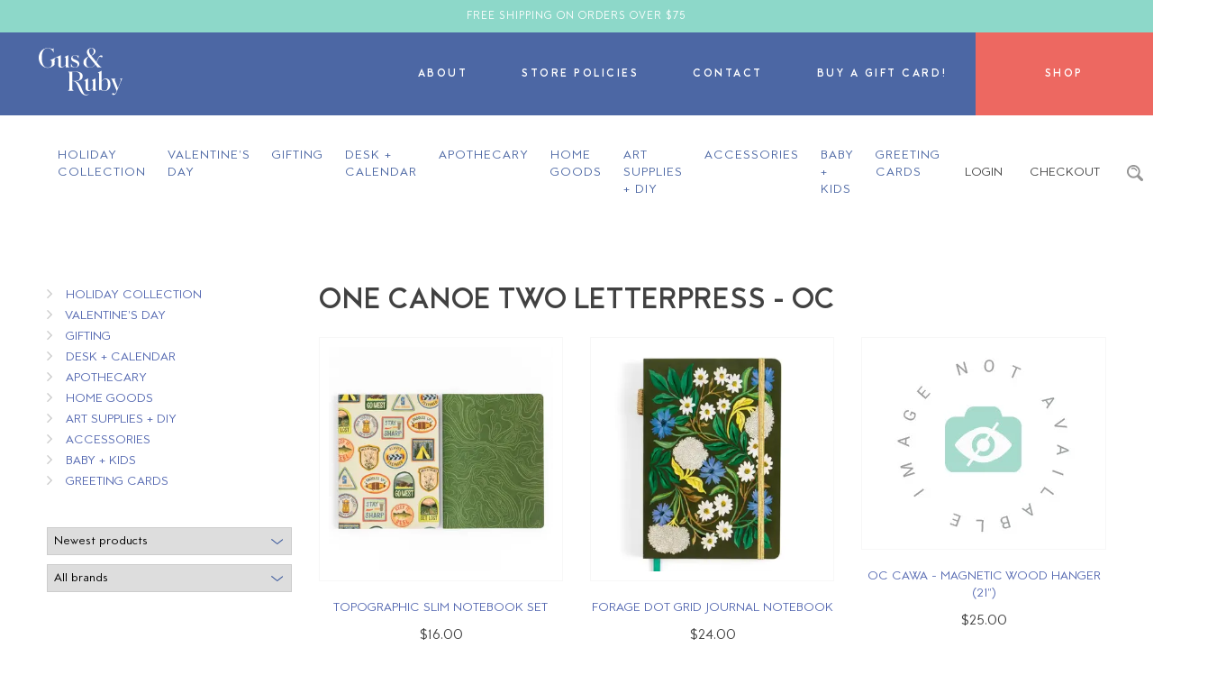

--- FILE ---
content_type: text/html;charset=utf-8
request_url: https://store.gusandruby.com/brands/one-canoe-two-letterpress/
body_size: 23523
content:
<!DOCTYPE html>
<html lang="us">
  <head>
    <meta charset="utf-8"/>
<!-- [START] 'blocks/head.rain' -->
<!--

  (c) 2008-2026 Lightspeed Netherlands B.V.
  http://www.lightspeedhq.com
  Generated: 23-01-2026 @ 16:29:25

-->
<link rel="canonical" href="https://store.gusandruby.com/brands/one-canoe-two-letterpress/"/>
<link rel="alternate" href="https://store.gusandruby.com/index.rss" type="application/rss+xml" title="New products"/>
<meta name="robots" content="noodp,noydir"/>
<meta name="google-site-verification" content="-77AD6_-e3v5bUxxT-UoRPqC1jiJmFpfC8bsOUozFu4"/>
<meta property="og:url" content="https://store.gusandruby.com/brands/one-canoe-two-letterpress/?source=facebook"/>
<meta property="og:site_name" content="Gus and Ruby Letterpress"/>
<meta property="og:title" content="One Canoe Two Letterpress - OC"/>
<!--[if lt IE 9]>
<script src="https://cdn.shoplightspeed.com/assets/html5shiv.js?2025-02-20"></script>
<![endif]-->
<!-- [END] 'blocks/head.rain' -->
    <title>One Canoe Two Letterpress - OC - Gus and Ruby Letterpress</title>
    <meta name="description" content="" />
    <meta name="keywords" content="One, Canoe, Two, Letterpress, -, OC" />
    <meta http-equiv="X-UA-Compatible" content="IE=edge,chrome=1">
    <meta name="viewport" content="width=device-width, initial-scale=1.0">
    <meta name="apple-mobile-web-app-capable" content="yes">
    <meta name="apple-mobile-web-app-status-bar-style" content="black">
    <meta property="fb:app_id" content="966242223397117"/>
	<meta name="copyright" content="eCommerce Web Store Customized & Supported by: AdVision eCommerce Inc (BC) © 2026" />

    <link rel="shortcut icon" href="https://cdn.shoplightspeed.com/shops/612171/themes/3781/assets/favicon.ico?20260112190526" type="image/x-icon" />
	<link rel="stylesheet" href="https://cdn.shoplightspeed.com/shops/612171/themes/3781/assets/font-awesome-min.css?2026011219082220200625212530" />
	<link rel="stylesheet" href="https://cdn.shoplightspeed.com/shops/612171/themes/3781/assets/bootstrap.css?2026011219082220200625212530" />    
    <link rel="stylesheet" href="https://cdn.shoplightspeed.com/shops/612171/themes/3781/assets/settings.css?2026011219082220200625212530" />  
    <link rel="stylesheet" href="https://cdn.shoplightspeed.com/assets/gui-2-0.css?2025-02-20" />
    <link rel="stylesheet" href="https://cdn.shoplightspeed.com/assets/gui-responsive-2-0.css?2025-02-20" />   
	
    <link rel="stylesheet" href="https://cdn.shoplightspeed.com/shops/612171/themes/3781/assets/gusruby.css?2026011219082220200625212530" />
    <link rel="stylesheet" href="https://cdn.shoplightspeed.com/shops/612171/themes/3781/assets/custom.css?2026011219082220200625212530" />
    
    <script src="https://cdn.shoplightspeed.com/assets/jquery-1-9-1.js?2025-02-20"></script>
    <script src="https://cdn.shoplightspeed.com/assets/jquery-ui-1-10-1.js?2025-02-20"></script>
    <script src="https://cdn.shoplightspeed.com/shops/612171/themes/3781/assets/global.js?2026011219082220200625212530"></script>
    <script src="https://cdn.shoplightspeed.com/assets/gui.js?2025-02-20"></script>
    <script src="https://cdn.shoplightspeed.com/assets/gui-responsive-2-0.js?2025-02-20"></script>	
    <script src="//platform-api.sharethis.com/js/sharethis.js#property=58ff075da9dabe0012b03331&product=inline-share-buttons" async="async"></script>    
	<script src="https://cdn.shoplightspeed.com/shops/612171/themes/3781/assets/remodal-min.js?2026011219082220200625212530"></script>
	
    <!--[if lt IE 9]>
    <link rel="stylesheet" href="https://cdn.shoplightspeed.com/shops/612171/themes/3781/assets/style-ie.css?2026011219082220200625212530" />
    <![endif]-->
  </head>  <body>  
		<div id="promobar">
		<div class="container text-center p-10-t p-10-b t-upper l-space-1 fs-12">
			Free Shipping on Orders over $75
		</div>
	</div>	
	
	<div class="bg-color-lbl nav_container">		
		<div class="flex">
			<button class="hamburger hamburger--collapse hidden-md hidden-lg" type="button">
			  <span class="hamburger-box">
				<span class="hamburger-inner"></span>
			  </span>
			</button>
			<div class="w-14 flex center-center logo_wrapper">
				<a href="//gusandruby.com" title="Gus and Ruby Letterpress">
<svg enable-background="new 0 0 185.3831329 104.8807602" version="1.1" viewBox="0 0 185.3831329 104.8807602" xml:space="preserve" xmlns="http://www.w3.org/2000/svg"><path class="small-header-logo-svg" d="m134.31 93.602c0.29218-0.63258 0.76213-0.9661 1.3479-0.9661 0.13643 0 0.27701 0.017914 0.42447 0.05513 0.79935 0.19432 1.6483 0.42448 2.4366 0.78693 3.3007 1.5105 6.1618 1.9942 9.005 1.5298 4.067-0.66841 7.0411-2.6488 9.0904-6.0557 1.3354-2.2175 2.0245-4.7409 2.1072-7.7157 0.082687-3.0575-0.34454-5.5051-1.3479-7.7012-1.1935-2.6171-2.839-4.3598-5.0289-5.3287-3.1078-1.3727-5.9606-1.1625-8.4882 0.63465-0.9537 0.67875-1.8288 1.5132-2.675 2.3202-0.37349 0.35764-0.74835 0.71458-1.1301 1.0605-0.13506 0.12196-0.26047 0.25841-0.42033 0.43068-0.085449 0.092339-0.17917 0.19501-0.28941 0.31009l-0.24257 0.25565v-22.731l-0.5995 0.30182c-0.61328 0.3094-1.2004 0.60571-1.7861 0.90477-0.55266 0.28321-1.1053 0.56781-1.6579 0.85171-1.2555 0.64774-2.5538 1.3168-3.8423 1.9549-0.41069 0.20397-0.37624 0.44308-0.3156 0.60502 0.031692 0.081314 0.2715 0.16745 0.41483 0.21913l0.089584 0.032387c0.079926 0.030319 0.17917 0.033073 0.2839 0.036518 0.059265 0.0020676 0.11714 0.0041351 0.17502 0.0096474 0.96198 0.1013 1.4126 0.51475 1.5532 1.4257 0.096466 0.6188 0.14471 1.2445 0.14609 1.8598 0.0082703 9.1449 0.0082703 18.29 0.0096436 27.435v6.8592c0 0.066154 0.0027618 0.13093 0.0041351 0.19708 0.0055084 0.15022 0.011032 0.30457-0.0082703 0.4603-0.017914 0.14471 0.0027618 0.24945 0.057892 0.29631 0.055115 0.048233 0.16814 0.053749 0.31009 0.011024 0.13782-0.041344 0.30733-0.1957 0.37624-0.34592zm4.8112-18.864c0-0.13644 0.017914-0.60364 0.25496-0.87376 1.2335-1.4078 2.7453-3.0147 4.6031-4.2634 1.177-0.79314 2.7619-1.0667 4.1331-0.71803 1.3396 0.34178 2.4159 1.2273 3.1119 2.562 0.72905 1.3975 1.2018 2.9831 1.4057 4.7127 0.13644 1.1639 0.22188 2.3518 0.30458 3.5012 0.037201 0.50993 0.073044 1.0192 0.11438 1.5291-0.045471 2.6516-0.23154 5.4658-1.2707 8.1726-0.61879 1.6069-1.5091 3.3779-3.4165 4.3275-1.177 0.58434-2.3429 0.87652-3.4923 0.87652-1.4057 0-2.7867-0.43688-4.129-1.312-0.74146-0.48374-1.199-1.2528-1.4361-2.4187-0.11714-0.57056-0.17641-1.1494-0.17778-1.72-0.01654-4.5135-0.017914-9.2165-0.0055083-14.376z"/><path class="small-header-logo-svg" d="m120.23 94.642c0.035835 0.035828 0.11715 0.055122 0.23429 0.055122h0.0068893c2.5138-0.022049 5.0276-0.011024 7.5427-0.019295 0.057892-0.0013733 0.18192-0.063393 0.25082-0.11025-0.05098-0.15987-0.13368-0.31561-0.22878-0.48374-0.01239-0.0027542-0.027557-0.0055084-0.03859-0.0068893-0.034447-0.0068893-0.068901-0.013779-0.097847-0.02343-1.2652-0.42448-1.9515-1.2596-2.0397-2.4835l-0.017921-0.24808c-0.092339-1.2693-0.1888-2.5813-0.19294-3.8754-0.017921-4.4226-0.01516-8.9195-0.013786-13.269l0.0027618-4.5928c0-0.19363-0.0013809-0.38795-0.0027618-0.58159-0.0027542-0.44791-0.0055084-0.89581 0.006897-1.3437 0.0041275-0.21844-0.028946-0.25771-0.033081-0.26116 0-6.866e-4 -0.050987-0.01654-0.24807 0.084755-1.2459 0.63672-2.4931 1.2693-3.7404 1.9019-1.2845 0.65188-2.5703 1.3031-3.852 1.9591-0.11852 0.059944-0.24118 0.19914-0.26324 0.29837-0.041344 0.17986-0.033073 0.30871 0.027565 0.39347 0.064774 0.093025 0.20535 0.15298 0.42034 0.17985 1.1646 0.14333 1.8371 0.66704 2.0576 1.6001 0.1006 0.43481 0.15298 0.8717 0.15435 1.2989 0.01654 4.601 0.019295 8.7445 0.0055161 12.668-0.0013809 0.29355-0.15298 0.64085-0.3597 0.82828l-0.10061 0.090958c-1.0764 0.97299-2.1872 1.9791-3.3421 2.8955-1.1673 0.92476-2.2947 1.4953-3.4496 1.7434-1.0502 0.22602-1.9542 0.093712-2.6309-0.379-0.66428-0.4672-1.0888-1.2583-1.2266-2.2864-0.068909-0.50166-0.10336-1.0322-0.10336-1.578-0.0055161-5.4796-0.0055161-10.959-0.0055161-16.438l0.0013809-4.6968c0-0.25703 0-0.52302-0.037209-0.57332-0.044106 6.866e-4 -0.28942 0.12473-0.52784 0.24532l-2.008 1.0178c-1.6938 0.85998-3.3862 1.7193-5.0854 2.5662-0.3597 0.17986-0.52233 0.33076-0.47547 0.70287 0.028946 0.2398 0.12817 0.25565 0.37073 0.2715 0.074425 0.0048218 0.14884 0.010338 0.21775 0.025497 1.3561 0.2963 1.8605 0.85928 2.0039 2.2313 0.062019 0.59606 0.092339 1.1342 0.09372 1.6455 0.0055161 1.691 0.0068893 3.3813 0.0082703 5.0724 0.0013733 2.2947 0.0027542 4.5879 0.012405 6.8826 0.0055084 0.93578 0.055122 1.6952 0.1571 2.387 0.28942 1.9542 1.2252 3.2787 2.8611 4.0491 1.7861 0.84206 3.7224 0.93165 5.9234 0.27977 1.7131-0.50854 3.1078-1.6593 4.3385-2.6737 0.70838-0.58434 1.3933-1.1921 2.1182-1.8343 0.33352-0.29493 0.67393-0.59675 1.0267-0.90546l0.23291-0.20535v1.3396c0.0013809 1.3258 0.0013809 2.573-0.0027542 3.8189-2e-7 0.16401-0.0013811 0.28667 0.048233 0.33628z"/><path class="small-header-logo-svg" d="m163.68 103.77c0.80486 0.26185 1.629 0.27839 2.1665 0.24118 1.4884-0.0951 2.7729-0.86549 4.0408-2.427 1.1466-1.4099 2.0893-3.0802 2.9686-5.2577 0.84206-2.0852 1.68-4.1717 2.5193-6.2597 1.392-3.4592 2.7825-6.9198 4.1855-10.375 1.3768-3.3882 2.5496-6.1949 3.6921-8.832 0.44101-1.0164 0.92888-1.9646 2.0411-2.3994-0.0041199-6.866e-4 0.05513-0.066154 0.086838-0.43068-0.056503-0.036522-0.17366-0.084755-0.23154-0.085449-1.9046-0.012398-3.7707-0.011024-5.5471 0.0027618-0.03859 0.0013733-0.14195 0.064774-0.17915 0.1068 0.015152 0.15022 0.079926 0.3094 0.16814 0.41483 0.01654 0.010338 0.10474 0.017227 0.1571 0.021362 0.057892 0.0048218 0.11716 0.0096436 0.16814 0.020668 1.2831 0.27633 1.8178 0.94129 1.7903 2.223-0.0096436 0.4734-0.019302 0.94336-0.15987 1.3761l-0.017914 0.055817c-0.48375 1.5084-0.9854 3.0685-1.5739 4.5693-1.0777 2.7543-2.1568 5.4376-3.2993 8.2794-0.44516 1.1067-0.89307 2.2202-1.3423 3.3421l-0.11301 0.28252-0.14195-0.26875c-0.042725-0.078552-0.075806-0.13782-0.10199-0.18605-0.049606-0.089584-0.079926-0.14471-0.10199-0.20259l-1.3878-3.4978c-1.4567-3.6701-2.9631-7.4642-4.4143-11.208-0.35144-0.90752-0.6064-1.9115-0.73732-2.9031-0.14609-1.1081 0.12402-1.5057 1.2583-1.8523 0.26184-0.079933 0.30457-0.17365 0.30457-0.41414-0.0013733-0.075806-0.013779-0.13161-0.037201-0.15298-0.031708-0.028946-0.12404-0.025497-0.20673-0.019295-0.037216 0.0020676-0.074417 0.0041351-0.10887 0.0041351h-0.0027618c-3.4013-0.0027618-6.239-0.0062027-9.1772 0.0089569-0.090958 0-0.25909 0.083374-0.31009 0.13368 0.0055084 0.18468 0.089584 0.39209 0.14056 0.41621 1.0419 0.45893 1.5587 1.3527 1.8922 2.0804 0.84068 1.8357 1.8137 3.9726 2.7067 6.0929 2.4077 5.7105 4.7933 11.437 7.4394 17.793 0.14333 0.34592 0.27563 0.74146 0.164 1.0364-0.68082 1.793-1.3437 3.2539-2.3608 4.5549-0.77316 0.98952-1.8095 1.8412-3.6329 0.64774-0.4865-0.32111-0.89581-0.52922-1.2872-0.65739-0.3156-0.10336-0.62294-0.15298-0.91235-0.15298-0.74008 0-1.3534 0.32938-1.6455 0.92889-0.29079 0.59675-0.31836 1.2693-0.074417 1.844 0.22464 0.53059 0.65601 0.92337 1.2155 1.1053z"/>
		<path class="small-header-logo-svg" d="m87.271 85.895c3.7693 9.6224 8.2167 18.986 17.329 18.986 0.21775 0 0.4355-0.0041351 0.65877-0.01516 1.3961-0.067528 3.4647-0.83517 5.0289-1.8674 0.14471-0.096466 0.27288-0.30457 0.26186-0.39002-0.017921-0.15022-0.20397-0.37073-0.27977-0.38037-0.17089-0.01654-0.47823 0.16676-0.60226 0.24807-2.3401 1.5298-7.4352 1.5628-9.7878-1.8771-1.4168-2.0755-2.6488-5.1406-3.9512-8.3848-3.0733-7.6502-6.556-16.32-14.265-18.452l-1.0199-0.28184 1.2624 0.0062027c0.24394 6.866e-4 0.48512 0.0027542 0.72906-0.0027542 2.8818-0.066841 5.3377-0.53266 7.5055-1.4223 4.2034-1.7255 6.5105-4.4529 7.0507-8.3379 0.34454-2.4821-0.07856-4.5369-1.2941-6.2824-1.2307-1.7675-3.0127-2.9996-5.6064-3.8775-2.3925-0.80968-5.113-1.2107-8.564-1.261-3.5598-0.052368-7.1789-0.043411-10.678-0.034454-1.4691 0.0041351-2.93 0.010338-4.406 0.0068932l-0.37624-0.002758c-0.34042-0.0027542-0.69322-0.0068893-1.0378 0.013092-0.075798 0.0048256-0.21224 0.07029-0.26736 0.1137 0.022049 0.16814 0.11163 0.34523 0.1957 0.49959-0.0013809-0.0055122 0.059258 0.0055122 0.096466 0.013779 0.026184 0.0055161 0.050995 0.011028 0.074425 0.017227 1.1522 0.31216 1.8647 1.1108 2.0631 2.3091 0.18605 1.1184 0.39553 2.3863 0.39967 3.6136 0.0317 9.7967 0.0317 19.66-0.0013809 29.318-0.0013733 0.97437-0.15435 1.9584-0.30182 2.9107-0.035828 0.23429-0.071663 0.4672-0.10612 0.70011-0.15849 1.0791-0.80072 1.8151-1.9074 2.1858-0.0317 0.011024-0.066154 0.019295-0.10061 0.028946-0.04686 0.012398-0.13368 0.034447-0.1516 0.055122-0.11852 0.16952-0.20122 0.33214-0.24532 0.48236 0.055122 0.028938 0.13644 0.064774 0.19294 0.089584 0.052376 0.023422 0.10336 0.045479 0.14747 0.066147l0.030319-0.0013733h2.828c2.8294-0.0013809 5.6574 0 8.4854-0.0013809 0.22327 0 0.38038-0.044098 0.42861-0.1199 0.04686-0.070282 0.0082703-0.19157-0.031692-0.27977-0.037216-0.086822-0.18881-0.19432-0.32938-0.23566-1.3272-0.38864-2.0797-1.3396-2.2368-2.8266-0.024803-0.2398-0.052368-0.47961-0.079933-0.71803-0.089577-0.78694-0.1833-1.6001-0.19294-2.4049-0.044106-3.5033-0.0634-7.0652-0.082695-10.51l-0.016533-3.1519c-0.0041351-0.42448-0.0055161-0.65877 0.14333-0.80417 0.15022-0.14677 0.40656-0.14126 0.82415-0.133 0.24532 0.0055161 0.48925 0.017227 0.73318 0.028946 0.099228 0.0048218 0.19846 0.0089569 0.29906 0.013092l-0.0013809-0.0013809 0.22602 0.0041351c4.4088 0.20742 7.5758 3.7845 10.928 12.348zm-12.311-12.989c-0.045479 0.0034409-0.089584 0.0048218-0.13093 0.0048218-0.23705 0-0.4038-0.052368-0.52095-0.16193-0.17916-0.16814-0.20259-0.44446-0.20121-0.71734 0.01516-2.3195 0.013779-4.6789 0.011024-6.9598l-0.0013809-5.2267c0-2.0073 0-4.0153 0.0013809-6.0226 0-0.40863 0-0.63327 0.14057-0.77316 0.14333-0.14126 0.37486-0.133 0.78694-0.13644 0.60915 0.0048256 1.2169 0.0055122 1.8261 0.0062027 1.5959 0.0013771 3.2456 0.0027542 4.8636 0.086136 1.3299 0.068909 2.6075 0.28046 3.7996 0.62844 3.0154 0.88272 4.8167 2.9045 5.3514 6.0095 0.48512 2.8129 0.43137 5.2522-0.164 7.4573-0.89581 3.3055-2.8804 5.0469-6.2459 5.4796-1.6896 0.21775-3.4289 0.24255-5.1103 0.26667-0.68771 0.010338-1.3768 0.019989-2.0645 0.042725-0.33903 0.011719-0.68771 0.0055161-1.0226 6.866e-4 -0.43275-0.0089569-0.88065-0.014465-1.3189 0.015854z"/><path class="small-header-logo-svg" d="m141.07 17.815c-0.22189-0.53197-0.65189-0.92682-1.2087-1.1129-0.62706-0.2081-1.3947-0.29562-2.1665-0.25496-1.4884 0.086136-2.777 0.84895-4.0546 2.4008-1.3823 1.618-2.8432 4.8443-3.0058 5.2067-0.94405 2.0521-1.8881 4.1028-2.8404 6.1494-0.12679 0.27357-0.21086 0.45411-0.379 0.47547-0.15573 0.012404-0.3032-0.14057-0.5237-0.41276-1.2472-1.5339-2.4917-3.0692-3.7376-4.6045l-3.5212-4.3426c-0.90821-1.1205-1.8467-2.2795-2.7949-3.3951-0.1392-0.16538-0.27563-0.3597-0.23154-0.55127 0.044106-0.18467 0.22878-0.28735 0.4231-0.37004 0.215-0.091648 0.42723-0.20466 0.63396-0.31353l0.24256-0.12748c1.7379-0.89443 3.9581-2.1782 5.7167-4.1766 1.5229-1.7331 2.1996-3.8044 1.9074-5.8345-0.2839-1.9618-1.4609-3.6866-3.3159-4.8574-1.7889-1.1287-3.637-1.6938-5.5306-1.6938-1.6028 0-3.2373 0.40449-4.8939 1.2135-4.7699 2.3298-6.6056 7.2223-4.4611 11.899 0.58572 1.2789 1.3451 2.511 2.0783 3.7018 0.20811 0.33834 0.41621 0.67668 0.62156 1.0157l0.068909 0.11508c0.23429 0.38658 0.35281 0.5809 0.29217 0.77522-0.060638 0.19777-0.27012 0.29286-0.7263 0.50028l-0.30595 0.13575c-0.13919 0.062017-0.27977 0.12335-0.41896 0.18812-2.1927 1.0254-4.14 1.9956-5.7704 3.4895-2.3319 2.1396-3.6494 4.3116-4.1455 6.835-1.0019 5.1075 1.5063 9.9986 6.2445 12.171 2.9631 1.3575 6.0336 1.8757 9.4005 1.5849 2.2947-0.19984 4.2944-0.92751 6.1136-2.2244 1.4981-1.0708 2.8018-2.3966 3.9857-4.0546 0.15436-0.21775 0.29356-0.36246 0.47134-0.3666h0.0082703c0.17778 0 0.32525 0.14058 0.49063 0.35281 0.76212 0.96748 1.5518 1.9391 2.3153 2.8804 0.65739 0.81036 1.3148 1.6194 1.9625 2.4352 0.29768 0.37624 0.57332 0.5237 0.99504 0.5237 0.023422 0 0.049606-0.0013771 0.074417-0.0013771 0.89995-0.034454 1.8123-0.027565 2.6929-0.020672 0.36108 0.0027542 0.72217 0.0055122 1.0832 0.0055122h0.99504c0.99504-0.0013809 1.9915 0.0027542 2.9879-0.0055122h0.0068817c0.042725 0 0.090973 0.0041313 0.14058 0.0096474 0.067535 0.0096436 0.16676 0.020672 0.19708-0.0055161 0.0068817-0.0068893 0.031692-0.035832 0.034454-0.14057 0.0055084-0.27012-0.015167-0.37211-0.25635-0.45342-0.98952-0.33765-1.9005-0.92062-2.9548-1.8936-2.3002-2.1196-4.3068-4.5617-6.2472-6.9239-0.46721-0.56643-0.93303-1.1342-1.4044-1.6979-0.32526-0.3914-0.17641-0.70287-0.045486-0.97781 0.36383-0.76902 0.70563-1.4981 1.0419-2.2127 0.52783-1.1267 1.0391-2.2161 1.5959-3.3696 0.0634-0.14333 1.6138-3.628 2.6819-4.9759 0.81036-1.0226 1.7448-1.9198 3.5047-0.75455 0.48512 0.32318 0.89305 0.53473 1.2831 0.66566 1.1246 0.37831 2.1527 0.070976 2.562-0.76006 0.29492-0.59537 0.32661-1.2679 0.086823-1.844zm-29.288-14.075c0.89168-1.948 2.5758-3.0458 4.6527-3.0458 0.097847 0 0.19708 0.0020673 0.29768 0.0068909 2.2492 0.11232 3.8148 1.2872 4.5273 3.3993 0.26598 0.78694 0.41069 1.6228 0.55127 2.4311 0.063393 0.36728 0.12679 0.73457 0.20121 1.0984l0.028946 0.13644-0.17917 0.038589c0.019295 3.1691-1.352 5.8221-4.0752 7.8873-0.52647 0.40036-0.94267 0.69115-1.3479 0.94336-0.064774 0.040657-0.16263 0.061329-0.26598 0.061329-0.14747 0-0.30183-0.043413-0.37074-0.13231-0.2205-0.28873-0.44377-0.5747-0.66566-0.86136-1.4057-1.8054-2.8597-3.6721-3.5309-5.9689-0.68357-2.3353-0.62707-4.2399 0.17641-5.9944zm12.489 32.978c-1.25 1.7751-3.0265 3.9746-5.6891 5.2343-1.6717 0.78831-3.32 1.1838-4.9283 1.1838-1.3327 0-2.6392-0.2715-3.9126-0.8145-1.8633-0.79383-3.1533-2.4049-3.9471-4.9228-0.5306-1.6869-0.74146-3.4509-0.73043-6.0901 0.033073-2.5634 0.43964-4.8443 1.21-6.7806 0.81313-2.0459 2.1334-3.6584 4.0353-4.9304 0.45756-0.30871 0.75524-0.26461 1.0901 0.15987 1.1342 1.4367 2.3098 2.8797 3.4454 4.2751l1.1315 1.3906c2.6971 3.3152 5.4851 6.7427 8.247 10.099 0.35419 0.42999 0.36659 0.74283 0.04824 1.1963z"/><path class="small-header-logo-svg" d="m89.567 36.535c0.45341-2.9948-0.41345-5.421-2.5772-7.2127-1.5367-1.2727-3.3173-2.0397-5.3184-2.8418-1.6552-0.66359-3.1422-1.3155-4.5466-1.9921-1.6648-0.80279-2.4311-2.223-2.2767-4.2213 0.11715-1.5415 0.87652-2.6413 2.2547-3.269 1.1701-0.53335 2.4008-0.52439 3.5571-0.43895 2.4449 0.18261 4.271 1.2769 5.4231 3.2532 0.47546 0.81174 0.83103 1.7048 1.1756 2.5689l0.060646 0.15298c0.11301 0.27908 0.27425 0.29769 0.49889 0.22947 0.052368-0.019295 0.16676-0.20604 0.16814-0.31974 0.017921-1.8157 0.017921-3.677 0.0013809-5.6891-0.0013809-0.096472-0.082695-0.27288-0.13093-0.32732h-0.013779c-0.22051 0-0.4424 0.068909-0.47823 0.13093-0.28252 0.48856-0.69874 0.67806-1.2872 0.58297l-0.11301-0.018606c-0.47961-0.078556-0.97575-0.15918-1.4264-0.34868-1.8137-0.76075-3.7858-1.0247-5.849-0.79038-2.4738 0.28459-4.406 1.3975-5.7428 3.309-1.0529 1.5029-1.374 3.2876-1.0102 5.6167 0.30044 1.9239 1.2693 3.4 2.8831 4.3881 1.2031 0.73801 2.5083 1.3616 3.7721 1.9646l0.48788 0.2336c0.60501 0.2901 1.2335 0.56023 1.8412 0.8207 0.73595 0.3156 1.4967 0.64223 2.2257 1.0088 2.1665 1.0901 3.1353 2.9383 2.8032 5.3432-0.26186 1.8936-1.1604 3.1533-2.6709 3.7431-1.7599 0.69322-3.6921 0.7263-5.736 0.1006-1.6069-0.492-2.8859-1.6001-3.801-3.2952-0.60777-1.126-1.0791-2.3429-1.5353-3.5199l-0.15022-0.38726c-0.11852-0.3032-0.24118-0.34041-0.54989-0.33076-0.20121 0.012402-0.20535 0.075798-0.19294 0.31284 0.0027542 0.044102 0.0055084 0.086826 0.0041275 0.12817-0.0041275 0.80899-0.0041275 1.6194-0.0027542 2.4297v1.7544c-0.0027542 0.86549-0.0041351 1.7613 0.011024 2.6406 0.0027618 0.093716 0.092339 0.26461 0.14195 0.31147 0.053749 0.0041351 0.11025 0.012405 0.16814 0.022053 0.21362 0.03859 0.32249 0.056503 0.41759-0.20121 0.14057-0.38589 0.33903-0.63258 0.60364-0.75248 0.12128-0.055126 0.25497-0.082687 0.40243-0.082687 0.19295 0 0.40932 0.046856 0.65325 0.13919 0.4424 0.17089 0.86687 0.39553 1.2776 0.61467l0.14058 0.07304c2.4711 1.3079 5.102 1.6125 7.8211 0.90408 3.863-1.0074 6.0888-3.2745 6.6152-6.7379z"/><path class="small-header-logo-svg" d="m59.982 43.102c0.041348 0.039967 0.12679 0.060638 0.25634 0.060638h0.0041351c2.5138-0.019295 5.0303-0.0082664 7.5414-0.019295 0.0634 0 0.19846-0.071663 0.25083-0.11852-0.024811-0.17227-0.099228-0.34592-0.19846-0.46444-0.030319-0.034454-0.13092-0.057884-0.21362-0.075798-0.063393-0.013782-0.12817-0.028942-0.18605-0.049614-1.0198-0.36935-1.6276-1.1067-1.804-2.1872-0.10888-0.65601-0.16125-1.2417-0.16263-1.7902-0.01654-5.3225-0.024803-10.646-0.033073-15.968l-0.011024-5.9861c-0.0013809-0.13299-0.0041351-0.26599 0.0041275-0.39829 0.013786-0.20948-0.024803-0.24669-0.024803-0.24738 0 0-0.045479-0.02274-0.26323 0.087514-2.8239 1.4416-5.3101 2.6991-7.6034 3.8444-0.26461 0.1323-0.35144 0.32249-0.26461 0.58159 0.035832 0.10474 0.23291 0.24807 0.39002 0.28321 1.7117 0.38727 2.2354 1.0226 2.2437 2.7198 0.019295 3.9292 0.020672 8.1422 0.0055122 12.88 0 0.28528-0.1516 0.63258-0.3597 0.8269-0.95232 0.88892-1.9377 1.8082-2.9824 2.6516-0.96885 0.78418-2.2905 1.731-3.9071 2.0783-1.0777 0.22878-2.0094 0.082691-2.6971-0.4355-0.68909-0.51682-1.0956-1.3685-1.1742-2.4655-0.034454-0.48787-0.073044-1.1329-0.073044-1.7861-0.0041351-4.6169-0.0041351-9.2344-0.0041351-13.852v-6.9267c0-0.21224 0-0.45273-0.031696-0.50028-0.030319 0.0096474-0.24256 0.11714-0.42999 0.21155l-5.4782 2.7687-8.8616 4.1848c-1.2266 0.57194-2.4959 1.1639-3.4372 1.6269l-1.0543 0.5175c-1.3492 0.66359-2.7453 1.3485-4.1111 2.0383-0.12679 0.063396-0.26048 0.26599-0.2522 0.33145 0.0096474 0.087513 0.038588 0.20397 0.11439 0.25358 0.06064 0.039967 0.15849 0.040655 0.29217 0.0034447 0.89168-0.26668 1.895-0.097851 2.6144 0.43895 0.4796 0.35832 1.0529 1.0447 1.0529 2.274 0 0.60846 0.0055122 1.1487 0.011026 1.6421 0.0041332 0.45066 0.0082684 0.86136 0.0068893 1.2528-0.041344 1.341-0.13919 2.4504-0.30871 3.4964-0.092337 0.45066-0.20259 0.90133-0.34041 1.3823-0.66703 2.0397-2.0108 3.4537-3.9939 4.2089-2.3705 0.89995-4.9118 1.0433-7.5538 0.42861-3.3875-0.78969-5.8655-2.9452-7.5758-6.5918-1.3051-2.7812-2.0631-5.9372-2.3842-9.9297-0.33214-4.1118-0.29906-7.7446 0.099228-11.105 0.38864-3.2773 1.2128-6.0578 2.5193-8.4992 1.4553-2.7191 3.5364-4.5328 6.1852-5.3907 1.8798-0.60984 3.8534-0.78556 6.0267-0.52991 3.637 0.42241 6.5394 2.1362 8.6232 5.093 0.83242 1.1845 1.4581 2.5152 1.9101 4.0684 0.092339 0.3156 0.26048 0.33283 0.6064 0.24807 0.052372-0.024118 0.16814-0.23705 0.16951-0.36935 0.01516-2.8611 0.01654-5.8049 0.0013809-8.7507-0.0013809-0.13713-0.10336-0.35212-0.15711-0.38382-0.31698-0.063396-0.4989-0.084758-0.62983 0.2336-0.40656 0.9785-0.9978 1.3286-1.9887 1.1666-1.0736-0.17572-2.1637-0.44859-3.2387-0.81174-2.4931-0.84206-4.8415-1.2617-7.0921-1.2617-1.4416 0-2.8418 0.17227-4.2158 0.51544-7.5717 1.8915-12.562 6.6387-14.833 14.11-1.2541 4.1194-1.3038 8.4826-0.1516 13.337 1.1329 4.7726 3.4689 8.6425 6.9391 11.504 4.4611 3.6742 9.6114 5.0538 15.3 4.0932 4.4735-0.75248 8.3435-2.7315 11.502-5.882 0.35694-0.35557 0.49614-0.67255 0.49614-1.1301 0.13782-4.0312 0.073044-8.8182 0.059261-9.7375l-0.0055122-0.27219c-0.0055122-0.32525-0.011024-0.64292-0.0096474-0.94956-0.044102-2.0893 1.8468-3.5784 3.739-4.1262 1.6883-0.48925 3.2029-0.20604 3.7569 0.70907 0.62431 1.0343 0.64774 2.8618 0.64774 2.9555l0.0027542 3.3944c0.0013809 2.6399 0.002758 5.2798 0.012405 7.9204 0.0041351 0.84068 0.050991 1.5752 0.14608 2.2464 0.30595 2.1265 1.3368 3.5323 3.1533 4.2985 1.5119 0.63947 3.1436 0.73732 5.1364 0.30182 1.8771-0.40932 3.3793-1.6235 4.7037-2.6957 0.74421-0.60088 1.4636-1.2376 2.2258-1.9115 0.34316-0.3032 0.69322-0.61329 1.0598-0.93164l0.23291-0.20397 0.0013771 1.7379c0.0013809 1.1783 0.002758 2.2988-0.0055122 3.4192-0.0013777 0.17227 0.016536 0.26461 0.059261 0.30871z"/>
</svg>
				</a>
			</div>
			<div class="home_links w-86 flex center-right">
				<ul class="flex center-center">
				  				  <li class="p-30-l p-30-r">
					<a href="https://gusandruby.com/about/" class="mtt-b t-upper fs-12">
					  About
					</a>
				  </li>
				  				  <li class="p-30-l p-30-r">
					<a href="http://gusandruby.com/privacy-policy/" class="mtt-b t-upper fs-12">
					  Store Policies
					</a>
				  </li>
				  				  <li class="p-30-l p-30-r">
					<a href="https://gusandruby.com/contact/" class="mtt-b t-upper fs-12">
					  Contact
					</a>
				  </li>
				  				  <li class="p-30-l p-30-r">
					<a href="https://store.gusandruby.com/buy-gift-card/" class="mtt-b t-upper fs-12">
					  Buy a Gift Card!
					</a>
				  </li>
				  				  <li class="p-30-l p-30-r flex center-center">
					<a href="https://store.gusandruby.com/" class="mtt-b t-upper fs-12">
					  Shop
					</a>
				  </li>
				  				</ul>
			</div>
		</div>
	</div>	
	<header class="contain">	
		<div class="p-20-t flex space-between">
			<div class="flex cats_wrapper">
				<ul class="flex cats">
										<li>
						<a href="https://store.gusandruby.com/holiday-collection/" title="Holiday Collection" class="t-upper l-space-1">Holiday Collection</a>
						
											<ul>
												<li>
							<a href="https://store.gusandruby.com/holiday-collection/advent-calendars/" title="Advent Calendars">Advent Calendars</a>
												</li>
					
											<li>
							<a href="https://store.gusandruby.com/holiday-collection/ornaments/" title="Ornaments">Ornaments</a>
												</li>
					
											<li>
							<a href="https://store.gusandruby.com/holiday-collection/holiday-candles/" title="Holiday Candles">Holiday Candles</a>
												</li>
					
											<li>
							<a href="https://store.gusandruby.com/holiday-collection/holiday-decor/" title="Holiday Decor">Holiday Decor</a>
												</li>
					
											<li>
							<a href="https://store.gusandruby.com/holiday-collection/holiday-kitchen-dining/" title="Holiday Kitchen + Dining">Holiday Kitchen + Dining</a>
												</li>
					
											<li>
							<a href="https://store.gusandruby.com/holiday-collection/holiday-party-essentials/" title="Holiday Party Essentials">Holiday Party Essentials</a>
												</li>
					
											<li>
							<a href="https://store.gusandruby.com/holiday-collection/hanukkah/" title="Hanukkah">Hanukkah</a>
												</li>
					
											<li>
							<a href="https://store.gusandruby.com/holiday-collection/holiday-cards-boxed-note-sets/" title="Holiday Cards + Boxed Note Sets">Holiday Cards + Boxed Note Sets</a>
												</li>
					
											<li>
							<a href="https://store.gusandruby.com/holiday-collection/holiday-sweets-treats/" title="Holiday Sweets + Treats">Holiday Sweets + Treats</a>
												</li>
					
											<li>
							<a href="https://store.gusandruby.com/holiday-collection/holiday-wrap-ribbon/" title="Holiday Wrap + Ribbon">Holiday Wrap + Ribbon</a>
												</li>
					
											</ul>
										
					</li>
										<li>
						<a href="https://store.gusandruby.com/valentines-day/" title="Valentine&#039;s Day" class="t-upper l-space-1">Valentine&#039;s Day</a>
						
											<ul>
												<li>
							<a href="https://store.gusandruby.com/valentines-day/note-sets-classroom-valentines/" title="Note Sets + Classroom Valentine&#039;s">Note Sets + Classroom Valentine&#039;s</a>
												</li>
					
											<li>
							<a href="https://store.gusandruby.com/valentines-day/valentines-love-cards/" title="Valentine&#039;s + Love Cards">Valentine&#039;s + Love Cards</a>
												</li>
					
											<li>
							<a href="https://store.gusandruby.com/valentines-day/valentines-treats-decor/" title="Valentine&#039;s Treats + Decor">Valentine&#039;s Treats + Decor</a>
												</li>
					
											<li>
							<a href="https://store.gusandruby.com/valentines-day/gifts/" title="Gifts">Gifts</a>
												</li>
					
											<li>
							<a href="https://store.gusandruby.com/valentines-day/wrap-ribbon/" title="Wrap + Ribbon">Wrap + Ribbon</a>
												</li>
					
											</ul>
										
					</li>
										<li>
						<a href="https://store.gusandruby.com/gifting/" title="Gifting" class="t-upper l-space-1">Gifting</a>
						
											<ul>
												<li>
							<a href="https://store.gusandruby.com/gifting/gift-boxes-bundles/" title="Gift Boxes + Bundles">Gift Boxes + Bundles</a>
												</li>
					
											<li>
							<a href="https://store.gusandruby.com/gifting/custom-personal-stationery-holiday-cards/" title="Custom Personal Stationery + Holiday Cards">Custom Personal Stationery + Holiday Cards</a>
												</li>
					
											<li>
							<a href="https://store.gusandruby.com/gifting/gift-wrap-bags-and-ribbon/" title="Gift Wrap, Bags and Ribbon">Gift Wrap, Bags and Ribbon</a>
												</li>
					
											</ul>
										
					</li>
										<li>
						<a href="https://store.gusandruby.com/desk-calendar/" title="Desk + Calendar" class="t-upper l-space-1">Desk + Calendar</a>
						
											<ul>
												<li>
							<a href="https://store.gusandruby.com/desk-calendar/calendars-agendas/" title="Calendars + Agendas">Calendars + Agendas</a>
												</li>
					
											<li>
							<a href="https://store.gusandruby.com/desk-calendar/desk-accessories/" title="Desk Accessories">Desk Accessories</a>
												</li>
					
											<li>
							<a href="https://store.gusandruby.com/desk-calendar/pens-pads-notebooks/" title="Pens,  Pads + Notebooks">Pens,  Pads + Notebooks</a>
													<ul>
							  								  <li>
									<a href="https://store.gusandruby.com/desk-calendar/pens-pads-notebooks/notebooks-journals/" title="Notebooks + Journals">Notebooks + Journals</a>
															
								  </li>
							  								  <li>
									<a href="https://store.gusandruby.com/desk-calendar/pens-pads-notebooks/note-pads/" title="Note Pads">Note Pads</a>
															
								  </li>
							  								  <li>
									<a href="https://store.gusandruby.com/desk-calendar/pens-pads-notebooks/pens-pencils/" title="Pens + Pencils ">Pens + Pencils </a>
															
								  </li>
							  							</ul>
												</li>
					
											<li>
							<a href="https://store.gusandruby.com/desk-calendar/washi-tape/" title="Washi Tape">Washi Tape</a>
												</li>
					
											</ul>
										
					</li>
										<li>
						<a href="https://store.gusandruby.com/apothecary/" title="Apothecary" class="t-upper l-space-1">Apothecary</a>
						
											<ul>
												<li>
							<a href="https://store.gusandruby.com/apothecary/fragrance/" title="Fragrance">Fragrance</a>
												</li>
					
											<li>
							<a href="https://store.gusandruby.com/apothecary/shower-bath/" title="Shower + Bath">Shower + Bath</a>
												</li>
					
											<li>
							<a href="https://store.gusandruby.com/apothecary/hair-skin-nails/" title="Hair + Skin + Nails">Hair + Skin + Nails</a>
												</li>
					
											<li>
							<a href="https://store.gusandruby.com/apothecary/candles/" title="Candles">Candles</a>
												</li>
					
											</ul>
										
					</li>
										<li>
						<a href="https://store.gusandruby.com/home-goods/" title="Home Goods" class="t-upper l-space-1">Home Goods</a>
						
											<ul>
												<li>
							<a href="https://store.gusandruby.com/home-goods/garden-outdoor/" title="Garden + Outdoor">Garden + Outdoor</a>
												</li>
					
											<li>
							<a href="https://store.gusandruby.com/home-goods/party-supplies/" title="Party Supplies">Party Supplies</a>
												</li>
					
											<li>
							<a href="https://store.gusandruby.com/home-goods/art-prints/" title="Art Prints">Art Prints</a>
												</li>
					
											<li>
							<a href="https://store.gusandruby.com/home-goods/games-puzzles-art-kits/" title="Games, Puzzles, + Art Kits">Games, Puzzles, + Art Kits</a>
												</li>
					
											<li>
							<a href="https://store.gusandruby.com/home-goods/books/" title="Books">Books</a>
												</li>
					
											<li>
							<a href="https://store.gusandruby.com/home-goods/food-drink/" title="Food + Drink">Food + Drink</a>
												</li>
					
											<li>
							<a href="https://store.gusandruby.com/home-goods/mugs-drinkware/" title="Mugs + Drinkware ">Mugs + Drinkware </a>
												</li>
					
											<li>
							<a href="https://store.gusandruby.com/home-goods/kitchen-dining/" title="Kitchen + Dining">Kitchen + Dining</a>
												</li>
					
											<li>
							<a href="https://store.gusandruby.com/home-goods/decor/" title="Decor">Decor</a>
												</li>
					
											</ul>
										
					</li>
										<li>
						<a href="https://store.gusandruby.com/art-supplies-diy/" title="Art Supplies + DIY" class="t-upper l-space-1">Art Supplies + DIY</a>
						
										
					</li>
										<li>
						<a href="https://store.gusandruby.com/accessories/" title="Accessories" class="t-upper l-space-1">Accessories</a>
						
											<ul>
												<li>
							<a href="https://store.gusandruby.com/accessories/jewelry/" title="Jewelry">Jewelry</a>
													<ul>
							  								  <li>
									<a href="https://store.gusandruby.com/accessories/jewelry/earrings/" title="Earrings">Earrings</a>
															
								  </li>
							  								  <li>
									<a href="https://store.gusandruby.com/accessories/jewelry/necklaces/" title="Necklaces">Necklaces</a>
															
								  </li>
							  								  <li>
									<a href="https://store.gusandruby.com/accessories/jewelry/bracelets-rings/" title="Bracelets + Rings">Bracelets + Rings</a>
															
								  </li>
							  								  <li>
									<a href="https://store.gusandruby.com/accessories/jewelry/dishes-and-storage/" title="Dishes and Storage">Dishes and Storage</a>
															
								  </li>
							  							</ul>
												</li>
					
											<li>
							<a href="https://store.gusandruby.com/accessories/bags-clutches/" title="Bags + Clutches">Bags + Clutches</a>
												</li>
					
											<li>
							<a href="https://store.gusandruby.com/accessories/enamel-pins-buttons-keychains/" title="Enamel Pins, Buttons + Keychains">Enamel Pins, Buttons + Keychains</a>
												</li>
					
											<li>
							<a href="https://store.gusandruby.com/accessories/stickers-tattoos/" title="Stickers + Tattoos">Stickers + Tattoos</a>
												</li>
					
											<li>
							<a href="https://store.gusandruby.com/accessories/ac-masks-bandanas/" title="AC Masks + Bandanas">AC Masks + Bandanas</a>
												</li>
					
											<li>
							<a href="https://store.gusandruby.com/accessories/hair-accessories/" title="Hair Accessories">Hair Accessories</a>
												</li>
					
											</ul>
										
					</li>
										<li>
						<a href="https://store.gusandruby.com/baby-kids/" title="Baby + Kids" class="t-upper l-space-1">Baby + Kids</a>
						
											<ul>
												<li>
							<a href="https://store.gusandruby.com/baby-kids/baby-childrens-clothing/" title="Baby &amp; Children&#039;s Clothing">Baby &amp; Children&#039;s Clothing</a>
													<ul>
							  								  <li>
									<a href="https://store.gusandruby.com/baby-kids/baby-childrens-clothing/quincy-mae/" title="Quincy Mae">Quincy Mae</a>
													<ul>
							  								  <li>
									<a href="https://store.gusandruby.com/baby-kids/baby-childrens-clothing/quincy-mae/quincy-mae-ss25/" title="Quincy Mae SS25">Quincy Mae SS25</a>
								  </li>
							  							</ul>
															
								  </li>
							  								  <li>
									<a href="https://store.gusandruby.com/baby-kids/baby-childrens-clothing/rylee-cru/" title="Rylee + Cru">Rylee + Cru</a>
													<ul>
							  								  <li>
									<a href="https://store.gusandruby.com/baby-kids/baby-childrens-clothing/rylee-cru/rylee-cru-holiday-2024/" title="Rylee + Cru Holiday 2024">Rylee + Cru Holiday 2024</a>
								  </li>
							  							</ul>
															
								  </li>
							  							</ul>
												</li>
					
											<li>
							<a href="https://store.gusandruby.com/baby-kids/childrens-books/" title="Children&#039;s Books">Children&#039;s Books</a>
												</li>
					
											<li>
							<a href="https://store.gusandruby.com/baby-kids/play-creating/" title="Play + Creating">Play + Creating</a>
													<ul>
							  								  <li>
									<a href="https://store.gusandruby.com/baby-kids/play-creating/toys-games/" title="Toys + Games">Toys + Games</a>
															
								  </li>
							  								  <li>
									<a href="https://store.gusandruby.com/baby-kids/play-creating/kids-art-supplies/" title="Kid&#039;s Art Supplies">Kid&#039;s Art Supplies</a>
															
								  </li>
							  								  <li>
									<a href="https://store.gusandruby.com/baby-kids/play-creating/kids-stickers-nails-tattoos/" title="Kid&#039;s Stickers, Nails + Tattoos">Kid&#039;s Stickers, Nails + Tattoos</a>
															
								  </li>
							  							</ul>
												</li>
					
											<li>
							<a href="https://store.gusandruby.com/baby-kids/keepsakes/" title="Keepsakes">Keepsakes</a>
												</li>
					
											<li>
							<a href="https://store.gusandruby.com/baby-kids/accessories/" title="Accessories">Accessories</a>
													<ul>
							  								  <li>
									<a href="https://store.gusandruby.com/baby-kids/accessories/baby-accessories/" title="Baby Accessories">Baby Accessories</a>
															
								  </li>
							  								  <li>
									<a href="https://store.gusandruby.com/baby-kids/accessories/kids-accessories/" title="Kid&#039;s Accessories">Kid&#039;s Accessories</a>
															
								  </li>
							  							</ul>
												</li>
					
											<li>
							<a href="https://store.gusandruby.com/baby-kids/rcqm-aw25-sale/" title="RC+QM AW25 SALE">RC+QM AW25 SALE</a>
												</li>
					
											</ul>
										
					</li>
										<li>
						<a href="https://store.gusandruby.com/greeting-cards/" title="Greeting Cards" class="t-upper l-space-1">Greeting Cards</a>
						
											<ul>
												<li>
							<a href="https://store.gusandruby.com/greeting-cards/boxed-note-cards/" title="Boxed Note Cards">Boxed Note Cards</a>
													<ul>
							  								  <li>
									<a href="https://store.gusandruby.com/greeting-cards/boxed-note-cards/holiday-note-sets/" title="Holiday Note Sets">Holiday Note Sets</a>
															
								  </li>
							  								  <li>
									<a href="https://store.gusandruby.com/greeting-cards/boxed-note-cards/thank-you/" title="Thank You">Thank You</a>
															
								  </li>
							  								  <li>
									<a href="https://store.gusandruby.com/greeting-cards/boxed-note-cards/blank-stationery-sets/" title="Blank + Stationery Sets">Blank + Stationery Sets</a>
													<ul>
							  								  <li>
									<a href="https://store.gusandruby.com/greeting-cards/boxed-note-cards/blank-stationery-sets/mixed/" title="Mixed">Mixed</a>
								  </li>
							  							</ul>
															
								  </li>
							  								  <li>
									<a href="https://store.gusandruby.com/greeting-cards/boxed-note-cards/little-notes-enclosure-cards/" title="Little Notes + Enclosure Cards">Little Notes + Enclosure Cards</a>
															
								  </li>
							  							</ul>
												</li>
					
											<li>
							<a href="https://store.gusandruby.com/greeting-cards/anniversary/" title="Anniversary">Anniversary</a>
												</li>
					
											<li>
							<a href="https://store.gusandruby.com/greeting-cards/baby-parenting/" title="Baby + Parenting">Baby + Parenting</a>
												</li>
					
											<li>
							<a href="https://store.gusandruby.com/greeting-cards/blank-postcard/" title="Blank + Postcard">Blank + Postcard</a>
												</li>
					
											<li>
							<a href="https://store.gusandruby.com/greeting-cards/birthday/" title="Birthday">Birthday</a>
												</li>
					
											<li>
							<a href="https://store.gusandruby.com/greeting-cards/congrats-special-events/" title="Congrats + Special Events">Congrats + Special Events</a>
												</li>
					
											<li>
							<a href="https://store.gusandruby.com/greeting-cards/mom-dad-parent/" title="Mom, Dad + Parent">Mom, Dad + Parent</a>
												</li>
					
											<li>
							<a href="https://store.gusandruby.com/greeting-cards/easter-passover/" title="Easter + Passover">Easter + Passover</a>
												</li>
					
											<li>
							<a href="https://store.gusandruby.com/greeting-cards/everyday/" title="Everyday">Everyday</a>
												</li>
					
											<li>
							<a href="https://store.gusandruby.com/greeting-cards/friendship-encouragement/" title="Friendship + Encouragement">Friendship + Encouragement</a>
												</li>
					
											<li>
							<a href="https://store.gusandruby.com/greeting-cards/graduation/" title="Graduation">Graduation</a>
												</li>
					
											<li>
							<a href="https://store.gusandruby.com/greeting-cards/halloween-fall/" title="Halloween + Fall">Halloween + Fall</a>
												</li>
					
											<li>
							<a href="https://store.gusandruby.com/greeting-cards/hanukkah/" title="Hanukkah">Hanukkah</a>
												</li>
					
											<li>
							<a href="https://store.gusandruby.com/greeting-cards/holiday/" title="Holiday">Holiday</a>
												</li>
					
											<li>
							<a href="https://store.gusandruby.com/greeting-cards/humor/" title="Humor">Humor</a>
												</li>
					
											<li>
							<a href="https://store.gusandruby.com/greeting-cards/love/" title="Love">Love</a>
												</li>
					
											<li>
							<a href="https://store.gusandruby.com/greeting-cards/st-patricks-day/" title="St. Patrick&#039;s Day">St. Patrick&#039;s Day</a>
												</li>
					
											<li>
							<a href="https://store.gusandruby.com/greeting-cards/sympathy-get-well/" title="Sympathy + Get Well">Sympathy + Get Well</a>
												</li>
					
											<li>
							<a href="https://store.gusandruby.com/greeting-cards/thanksgiving/" title="Thanksgiving">Thanksgiving</a>
												</li>
					
											<li>
							<a href="https://store.gusandruby.com/greeting-cards/thank-you/" title="Thank You">Thank You</a>
												</li>
					
											<li>
							<a href="https://store.gusandruby.com/greeting-cards/valentines-day/" title="Valentine&#039;s Day">Valentine&#039;s Day</a>
												</li>
					
											<li>
							<a href="https://store.gusandruby.com/greeting-cards/wedding-engagement/" title="Wedding + Engagement">Wedding + Engagement</a>
												</li>
					
											</ul>
										
					</li>
									</ul>
			</div>
			<div class="flex acct_links center-right">
									<a href="https://store.gusandruby.com/account/" class="t-upper link">Login</a>
					
					<a href="https://store.gusandruby.com/cart/" class="t-upper link">Checkout</a>
					<a href="javascript:;" title="Search" class="p-30-l" onclick="$('.search_wrapper').toggleClass('open')"><img src="https://cdn.shoplightspeed.com/shops/612171/themes/3781/assets/icon-find.png?2026011219082220200625212530" alt="Search"></a>
					<span class="p-15-t p-15-b in-b">|</span>
					<a href="https://store.gusandruby.com/cart/" title="Cart" class="icon_cart"><img src="https://cdn.shoplightspeed.com/shops/612171/themes/3781/assets/icon-cart.png?2026011219082220200625212530" alt="Cart"> <span>0</span></a>
			</div>	
		</div>	
		<div class="search_wrapper">		
			<form action="https://store.gusandruby.com/search/" method="get" id="formSearch">
			  <input type="text" name="q" autocomplete="off"  value="" placeholder="Search ..." class="p-5-t p-5-b p-10-l p-10-r"/>
			  <span onclick="$('#formSearch').submit();" title="Search" class="glyphicon glyphicon-search inline-b text-center color-lbl hover-blush"></span>
			</form> 
		</div>	
		<div class="p-20-b m-60-b"></div>	</header>   
	<div class="contain">
				<div class="products row">
	<div class="col-xs-12 col-sm-3 sidebar">
		<div class="row hidden-md hidden-lg">
			<div class="col-xs-12">
				<h1 class="m-20-b">One Canoe Two Letterpress - OC</h1>
			</div>			
		</div>
		
		<ul class="m-40-b hidden-xs hidden-sm">
		<li>
					<a href="javascript:;" onclick="$(this).siblings('ul').toggleClass('expand');$(this).toggleClass('expand');" class="in-b"><i class="fa fa-angle-right p-10-r"></i></a>
				<a class="t-upper" href="https://store.gusandruby.com/holiday-collection/" title="Holiday Collection">Holiday Collection</a>
		
			<ul class="m-40-l m-5-t">
				<li>
			<a href="https://store.gusandruby.com/holiday-collection/advent-calendars/" title="Advent Calendars" class="t-upper fs-12">Advent Calendars</a>
				</li>	
			<li>
			<a href="https://store.gusandruby.com/holiday-collection/ornaments/" title="Ornaments" class="t-upper fs-12">Ornaments</a>
				</li>	
			<li>
			<a href="https://store.gusandruby.com/holiday-collection/holiday-candles/" title="Holiday Candles" class="t-upper fs-12">Holiday Candles</a>
				</li>	
			<li>
			<a href="https://store.gusandruby.com/holiday-collection/holiday-decor/" title="Holiday Decor" class="t-upper fs-12">Holiday Decor</a>
				</li>	
			<li>
			<a href="https://store.gusandruby.com/holiday-collection/holiday-kitchen-dining/" title="Holiday Kitchen + Dining" class="t-upper fs-12">Holiday Kitchen + Dining</a>
				</li>	
			<li>
			<a href="https://store.gusandruby.com/holiday-collection/holiday-party-essentials/" title="Holiday Party Essentials" class="t-upper fs-12">Holiday Party Essentials</a>
				</li>	
			<li>
			<a href="https://store.gusandruby.com/holiday-collection/hanukkah/" title="Hanukkah" class="t-upper fs-12">Hanukkah</a>
				</li>	
			<li>
			<a href="https://store.gusandruby.com/holiday-collection/holiday-cards-boxed-note-sets/" title="Holiday Cards + Boxed Note Sets" class="t-upper fs-12">Holiday Cards + Boxed Note Sets</a>
				</li>	
			<li>
			<a href="https://store.gusandruby.com/holiday-collection/holiday-sweets-treats/" title="Holiday Sweets + Treats" class="t-upper fs-12">Holiday Sweets + Treats</a>
				</li>	
			<li>
			<a href="https://store.gusandruby.com/holiday-collection/holiday-wrap-ribbon/" title="Holiday Wrap + Ribbon" class="t-upper fs-12">Holiday Wrap + Ribbon</a>
				</li>	
			</ul>
		
	</li>
		<li>
					<a href="javascript:;" onclick="$(this).siblings('ul').toggleClass('expand');$(this).toggleClass('expand');" class="in-b"><i class="fa fa-angle-right p-10-r"></i></a>
				<a class="t-upper" href="https://store.gusandruby.com/valentines-day/" title="Valentine&#039;s Day">Valentine&#039;s Day</a>
		
			<ul class="m-40-l m-5-t">
				<li>
			<a href="https://store.gusandruby.com/valentines-day/note-sets-classroom-valentines/" title="Note Sets + Classroom Valentine&#039;s" class="t-upper fs-12">Note Sets + Classroom Valentine&#039;s</a>
				</li>	
			<li>
			<a href="https://store.gusandruby.com/valentines-day/valentines-love-cards/" title="Valentine&#039;s + Love Cards" class="t-upper fs-12">Valentine&#039;s + Love Cards</a>
				</li>	
			<li>
			<a href="https://store.gusandruby.com/valentines-day/valentines-treats-decor/" title="Valentine&#039;s Treats + Decor" class="t-upper fs-12">Valentine&#039;s Treats + Decor</a>
				</li>	
			<li>
			<a href="https://store.gusandruby.com/valentines-day/gifts/" title="Gifts" class="t-upper fs-12">Gifts</a>
				</li>	
			<li>
			<a href="https://store.gusandruby.com/valentines-day/wrap-ribbon/" title="Wrap + Ribbon" class="t-upper fs-12">Wrap + Ribbon</a>
				</li>	
			</ul>
		
	</li>
		<li>
					<a href="javascript:;" onclick="$(this).siblings('ul').toggleClass('expand');$(this).toggleClass('expand');" class="in-b"><i class="fa fa-angle-right p-10-r"></i></a>
				<a class="t-upper" href="https://store.gusandruby.com/gifting/" title="Gifting">Gifting</a>
		
			<ul class="m-40-l m-5-t">
				<li>
			<a href="https://store.gusandruby.com/gifting/gift-boxes-bundles/" title="Gift Boxes + Bundles" class="t-upper fs-12">Gift Boxes + Bundles</a>
				</li>	
			<li>
			<a href="https://store.gusandruby.com/gifting/custom-personal-stationery-holiday-cards/" title="Custom Personal Stationery + Holiday Cards" class="t-upper fs-12">Custom Personal Stationery + Holiday Cards</a>
				</li>	
			<li>
			<a href="https://store.gusandruby.com/gifting/gift-wrap-bags-and-ribbon/" title="Gift Wrap, Bags and Ribbon" class="t-upper fs-12">Gift Wrap, Bags and Ribbon</a>
				</li>	
			</ul>
		
	</li>
		<li>
					<a href="javascript:;" onclick="$(this).siblings('ul').toggleClass('expand');$(this).toggleClass('expand');" class="in-b"><i class="fa fa-angle-right p-10-r"></i></a>
				<a class="t-upper" href="https://store.gusandruby.com/desk-calendar/" title="Desk + Calendar">Desk + Calendar</a>
		
			<ul class="m-40-l m-5-t">
				<li>
			<a href="https://store.gusandruby.com/desk-calendar/calendars-agendas/" title="Calendars + Agendas" class="t-upper fs-12">Calendars + Agendas</a>
				</li>	
			<li>
			<a href="https://store.gusandruby.com/desk-calendar/desk-accessories/" title="Desk Accessories" class="t-upper fs-12">Desk Accessories</a>
				</li>	
			<li>
			<a href="https://store.gusandruby.com/desk-calendar/pens-pads-notebooks/" title="Pens,  Pads + Notebooks" class="t-upper fs-12">Pens,  Pads + Notebooks</a>
					<a href="javascript:;" onclick="$(this).next().toggleClass('expand');$(this).toggleClass('expand');" class="p-10-l in-b"><i class="fa fa-angle-right"></i></a>
			<ul class="m-20-l m-5-t">
			  				  <li>
					<a href="https://store.gusandruby.com/desk-calendar/pens-pads-notebooks/notebooks-journals/" title="Notebooks + Journals" class="t-upper fs-12">Notebooks + Journals</a>
				  </li>
			  				  <li>
					<a href="https://store.gusandruby.com/desk-calendar/pens-pads-notebooks/note-pads/" title="Note Pads" class="t-upper fs-12">Note Pads</a>
				  </li>
			  				  <li>
					<a href="https://store.gusandruby.com/desk-calendar/pens-pads-notebooks/pens-pencils/" title="Pens + Pencils " class="t-upper fs-12">Pens + Pencils </a>
				  </li>
			  			</ul>
				</li>	
			<li>
			<a href="https://store.gusandruby.com/desk-calendar/washi-tape/" title="Washi Tape" class="t-upper fs-12">Washi Tape</a>
				</li>	
			</ul>
		
	</li>
		<li>
					<a href="javascript:;" onclick="$(this).siblings('ul').toggleClass('expand');$(this).toggleClass('expand');" class="in-b"><i class="fa fa-angle-right p-10-r"></i></a>
				<a class="t-upper" href="https://store.gusandruby.com/apothecary/" title="Apothecary">Apothecary</a>
		
			<ul class="m-40-l m-5-t">
				<li>
			<a href="https://store.gusandruby.com/apothecary/fragrance/" title="Fragrance" class="t-upper fs-12">Fragrance</a>
				</li>	
			<li>
			<a href="https://store.gusandruby.com/apothecary/shower-bath/" title="Shower + Bath" class="t-upper fs-12">Shower + Bath</a>
				</li>	
			<li>
			<a href="https://store.gusandruby.com/apothecary/hair-skin-nails/" title="Hair + Skin + Nails" class="t-upper fs-12">Hair + Skin + Nails</a>
				</li>	
			<li>
			<a href="https://store.gusandruby.com/apothecary/candles/" title="Candles" class="t-upper fs-12">Candles</a>
				</li>	
			</ul>
		
	</li>
		<li>
					<a href="javascript:;" onclick="$(this).siblings('ul').toggleClass('expand');$(this).toggleClass('expand');" class="in-b"><i class="fa fa-angle-right p-10-r"></i></a>
				<a class="t-upper" href="https://store.gusandruby.com/home-goods/" title="Home Goods">Home Goods</a>
		
			<ul class="m-40-l m-5-t">
				<li>
			<a href="https://store.gusandruby.com/home-goods/garden-outdoor/" title="Garden + Outdoor" class="t-upper fs-12">Garden + Outdoor</a>
				</li>	
			<li>
			<a href="https://store.gusandruby.com/home-goods/party-supplies/" title="Party Supplies" class="t-upper fs-12">Party Supplies</a>
				</li>	
			<li>
			<a href="https://store.gusandruby.com/home-goods/art-prints/" title="Art Prints" class="t-upper fs-12">Art Prints</a>
				</li>	
			<li>
			<a href="https://store.gusandruby.com/home-goods/games-puzzles-art-kits/" title="Games, Puzzles, + Art Kits" class="t-upper fs-12">Games, Puzzles, + Art Kits</a>
				</li>	
			<li>
			<a href="https://store.gusandruby.com/home-goods/books/" title="Books" class="t-upper fs-12">Books</a>
				</li>	
			<li>
			<a href="https://store.gusandruby.com/home-goods/food-drink/" title="Food + Drink" class="t-upper fs-12">Food + Drink</a>
				</li>	
			<li>
			<a href="https://store.gusandruby.com/home-goods/mugs-drinkware/" title="Mugs + Drinkware " class="t-upper fs-12">Mugs + Drinkware </a>
				</li>	
			<li>
			<a href="https://store.gusandruby.com/home-goods/kitchen-dining/" title="Kitchen + Dining" class="t-upper fs-12">Kitchen + Dining</a>
				</li>	
			<li>
			<a href="https://store.gusandruby.com/home-goods/decor/" title="Decor" class="t-upper fs-12">Decor</a>
				</li>	
			</ul>
		
	</li>
		<li>
					<i class="fa fa-angle-right p-10-r in-b"></i> 
				<a class="t-upper" href="https://store.gusandruby.com/art-supplies-diy/" title="Art Supplies + DIY">Art Supplies + DIY</a>
		
		
	</li>
		<li>
					<a href="javascript:;" onclick="$(this).siblings('ul').toggleClass('expand');$(this).toggleClass('expand');" class="in-b"><i class="fa fa-angle-right p-10-r"></i></a>
				<a class="t-upper" href="https://store.gusandruby.com/accessories/" title="Accessories">Accessories</a>
		
			<ul class="m-40-l m-5-t">
				<li>
			<a href="https://store.gusandruby.com/accessories/jewelry/" title="Jewelry" class="t-upper fs-12">Jewelry</a>
					<a href="javascript:;" onclick="$(this).next().toggleClass('expand');$(this).toggleClass('expand');" class="p-10-l in-b"><i class="fa fa-angle-right"></i></a>
			<ul class="m-20-l m-5-t">
			  				  <li>
					<a href="https://store.gusandruby.com/accessories/jewelry/earrings/" title="Earrings" class="t-upper fs-12">Earrings</a>
				  </li>
			  				  <li>
					<a href="https://store.gusandruby.com/accessories/jewelry/necklaces/" title="Necklaces" class="t-upper fs-12">Necklaces</a>
				  </li>
			  				  <li>
					<a href="https://store.gusandruby.com/accessories/jewelry/bracelets-rings/" title="Bracelets + Rings" class="t-upper fs-12">Bracelets + Rings</a>
				  </li>
			  				  <li>
					<a href="https://store.gusandruby.com/accessories/jewelry/dishes-and-storage/" title="Dishes and Storage" class="t-upper fs-12">Dishes and Storage</a>
				  </li>
			  			</ul>
				</li>	
			<li>
			<a href="https://store.gusandruby.com/accessories/bags-clutches/" title="Bags + Clutches" class="t-upper fs-12">Bags + Clutches</a>
				</li>	
			<li>
			<a href="https://store.gusandruby.com/accessories/enamel-pins-buttons-keychains/" title="Enamel Pins, Buttons + Keychains" class="t-upper fs-12">Enamel Pins, Buttons + Keychains</a>
				</li>	
			<li>
			<a href="https://store.gusandruby.com/accessories/stickers-tattoos/" title="Stickers + Tattoos" class="t-upper fs-12">Stickers + Tattoos</a>
				</li>	
			<li>
			<a href="https://store.gusandruby.com/accessories/ac-masks-bandanas/" title="AC Masks + Bandanas" class="t-upper fs-12">AC Masks + Bandanas</a>
				</li>	
			<li>
			<a href="https://store.gusandruby.com/accessories/hair-accessories/" title="Hair Accessories" class="t-upper fs-12">Hair Accessories</a>
				</li>	
			</ul>
		
	</li>
		<li>
					<a href="javascript:;" onclick="$(this).siblings('ul').toggleClass('expand');$(this).toggleClass('expand');" class="in-b"><i class="fa fa-angle-right p-10-r"></i></a>
				<a class="t-upper" href="https://store.gusandruby.com/baby-kids/" title="Baby + Kids">Baby + Kids</a>
		
			<ul class="m-40-l m-5-t">
				<li>
			<a href="https://store.gusandruby.com/baby-kids/baby-childrens-clothing/" title="Baby &amp; Children&#039;s Clothing" class="t-upper fs-12">Baby &amp; Children&#039;s Clothing</a>
					<a href="javascript:;" onclick="$(this).next().toggleClass('expand');$(this).toggleClass('expand');" class="p-10-l in-b"><i class="fa fa-angle-right"></i></a>
			<ul class="m-20-l m-5-t">
			  				  <li>
					<a href="https://store.gusandruby.com/baby-kids/baby-childrens-clothing/quincy-mae/" title="Quincy Mae" class="t-upper fs-12">Quincy Mae</a>
				  </li>
			  				  <li>
					<a href="https://store.gusandruby.com/baby-kids/baby-childrens-clothing/rylee-cru/" title="Rylee + Cru" class="t-upper fs-12">Rylee + Cru</a>
				  </li>
			  			</ul>
				</li>	
			<li>
			<a href="https://store.gusandruby.com/baby-kids/childrens-books/" title="Children&#039;s Books" class="t-upper fs-12">Children&#039;s Books</a>
				</li>	
			<li>
			<a href="https://store.gusandruby.com/baby-kids/play-creating/" title="Play + Creating" class="t-upper fs-12">Play + Creating</a>
					<a href="javascript:;" onclick="$(this).next().toggleClass('expand');$(this).toggleClass('expand');" class="p-10-l in-b"><i class="fa fa-angle-right"></i></a>
			<ul class="m-20-l m-5-t">
			  				  <li>
					<a href="https://store.gusandruby.com/baby-kids/play-creating/toys-games/" title="Toys + Games" class="t-upper fs-12">Toys + Games</a>
				  </li>
			  				  <li>
					<a href="https://store.gusandruby.com/baby-kids/play-creating/kids-art-supplies/" title="Kid&#039;s Art Supplies" class="t-upper fs-12">Kid&#039;s Art Supplies</a>
				  </li>
			  				  <li>
					<a href="https://store.gusandruby.com/baby-kids/play-creating/kids-stickers-nails-tattoos/" title="Kid&#039;s Stickers, Nails + Tattoos" class="t-upper fs-12">Kid&#039;s Stickers, Nails + Tattoos</a>
				  </li>
			  			</ul>
				</li>	
			<li>
			<a href="https://store.gusandruby.com/baby-kids/keepsakes/" title="Keepsakes" class="t-upper fs-12">Keepsakes</a>
				</li>	
			<li>
			<a href="https://store.gusandruby.com/baby-kids/accessories/" title="Accessories" class="t-upper fs-12">Accessories</a>
					<a href="javascript:;" onclick="$(this).next().toggleClass('expand');$(this).toggleClass('expand');" class="p-10-l in-b"><i class="fa fa-angle-right"></i></a>
			<ul class="m-20-l m-5-t">
			  				  <li>
					<a href="https://store.gusandruby.com/baby-kids/accessories/baby-accessories/" title="Baby Accessories" class="t-upper fs-12">Baby Accessories</a>
				  </li>
			  				  <li>
					<a href="https://store.gusandruby.com/baby-kids/accessories/kids-accessories/" title="Kid&#039;s Accessories" class="t-upper fs-12">Kid&#039;s Accessories</a>
				  </li>
			  			</ul>
				</li>	
			<li>
			<a href="https://store.gusandruby.com/baby-kids/rcqm-aw25-sale/" title="RC+QM AW25 SALE" class="t-upper fs-12">RC+QM AW25 SALE</a>
				</li>	
			</ul>
		
	</li>
		<li>
					<a href="javascript:;" onclick="$(this).siblings('ul').toggleClass('expand');$(this).toggleClass('expand');" class="in-b"><i class="fa fa-angle-right p-10-r"></i></a>
				<a class="t-upper" href="https://store.gusandruby.com/greeting-cards/" title="Greeting Cards">Greeting Cards</a>
		
			<ul class="m-40-l m-5-t">
				<li>
			<a href="https://store.gusandruby.com/greeting-cards/boxed-note-cards/" title="Boxed Note Cards" class="t-upper fs-12">Boxed Note Cards</a>
					<a href="javascript:;" onclick="$(this).next().toggleClass('expand');$(this).toggleClass('expand');" class="p-10-l in-b"><i class="fa fa-angle-right"></i></a>
			<ul class="m-20-l m-5-t">
			  				  <li>
					<a href="https://store.gusandruby.com/greeting-cards/boxed-note-cards/holiday-note-sets/" title="Holiday Note Sets" class="t-upper fs-12">Holiday Note Sets</a>
				  </li>
			  				  <li>
					<a href="https://store.gusandruby.com/greeting-cards/boxed-note-cards/thank-you/" title="Thank You" class="t-upper fs-12">Thank You</a>
				  </li>
			  				  <li>
					<a href="https://store.gusandruby.com/greeting-cards/boxed-note-cards/blank-stationery-sets/" title="Blank + Stationery Sets" class="t-upper fs-12">Blank + Stationery Sets</a>
				  </li>
			  				  <li>
					<a href="https://store.gusandruby.com/greeting-cards/boxed-note-cards/little-notes-enclosure-cards/" title="Little Notes + Enclosure Cards" class="t-upper fs-12">Little Notes + Enclosure Cards</a>
				  </li>
			  			</ul>
				</li>	
			<li>
			<a href="https://store.gusandruby.com/greeting-cards/anniversary/" title="Anniversary" class="t-upper fs-12">Anniversary</a>
				</li>	
			<li>
			<a href="https://store.gusandruby.com/greeting-cards/baby-parenting/" title="Baby + Parenting" class="t-upper fs-12">Baby + Parenting</a>
				</li>	
			<li>
			<a href="https://store.gusandruby.com/greeting-cards/blank-postcard/" title="Blank + Postcard" class="t-upper fs-12">Blank + Postcard</a>
				</li>	
			<li>
			<a href="https://store.gusandruby.com/greeting-cards/birthday/" title="Birthday" class="t-upper fs-12">Birthday</a>
				</li>	
			<li>
			<a href="https://store.gusandruby.com/greeting-cards/congrats-special-events/" title="Congrats + Special Events" class="t-upper fs-12">Congrats + Special Events</a>
				</li>	
			<li>
			<a href="https://store.gusandruby.com/greeting-cards/mom-dad-parent/" title="Mom, Dad + Parent" class="t-upper fs-12">Mom, Dad + Parent</a>
				</li>	
			<li>
			<a href="https://store.gusandruby.com/greeting-cards/easter-passover/" title="Easter + Passover" class="t-upper fs-12">Easter + Passover</a>
				</li>	
			<li>
			<a href="https://store.gusandruby.com/greeting-cards/everyday/" title="Everyday" class="t-upper fs-12">Everyday</a>
				</li>	
			<li>
			<a href="https://store.gusandruby.com/greeting-cards/friendship-encouragement/" title="Friendship + Encouragement" class="t-upper fs-12">Friendship + Encouragement</a>
				</li>	
			<li>
			<a href="https://store.gusandruby.com/greeting-cards/graduation/" title="Graduation" class="t-upper fs-12">Graduation</a>
				</li>	
			<li>
			<a href="https://store.gusandruby.com/greeting-cards/halloween-fall/" title="Halloween + Fall" class="t-upper fs-12">Halloween + Fall</a>
				</li>	
			<li>
			<a href="https://store.gusandruby.com/greeting-cards/hanukkah/" title="Hanukkah" class="t-upper fs-12">Hanukkah</a>
				</li>	
			<li>
			<a href="https://store.gusandruby.com/greeting-cards/holiday/" title="Holiday" class="t-upper fs-12">Holiday</a>
				</li>	
			<li>
			<a href="https://store.gusandruby.com/greeting-cards/humor/" title="Humor" class="t-upper fs-12">Humor</a>
				</li>	
			<li>
			<a href="https://store.gusandruby.com/greeting-cards/love/" title="Love" class="t-upper fs-12">Love</a>
				</li>	
			<li>
			<a href="https://store.gusandruby.com/greeting-cards/st-patricks-day/" title="St. Patrick&#039;s Day" class="t-upper fs-12">St. Patrick&#039;s Day</a>
				</li>	
			<li>
			<a href="https://store.gusandruby.com/greeting-cards/sympathy-get-well/" title="Sympathy + Get Well" class="t-upper fs-12">Sympathy + Get Well</a>
				</li>	
			<li>
			<a href="https://store.gusandruby.com/greeting-cards/thanksgiving/" title="Thanksgiving" class="t-upper fs-12">Thanksgiving</a>
				</li>	
			<li>
			<a href="https://store.gusandruby.com/greeting-cards/thank-you/" title="Thank You" class="t-upper fs-12">Thank You</a>
				</li>	
			<li>
			<a href="https://store.gusandruby.com/greeting-cards/valentines-day/" title="Valentine&#039;s Day" class="t-upper fs-12">Valentine&#039;s Day</a>
				</li>	
			<li>
			<a href="https://store.gusandruby.com/greeting-cards/wedding-engagement/" title="Wedding + Engagement" class="t-upper fs-12">Wedding + Engagement</a>
				</li>	
			</ul>
		
	</li>
		
</ul>		<div class="clearfix"></div>
		<div class="sort m-50-b">
			<form action="https://store.gusandruby.com/brands/one-canoe-two-letterpress/" method="get" id="filter_form">
				<input type="hidden" name="mode" value="grid" id="filter_form_mode" />
				<input type="hidden" name="limit" value="24" id="filter_form_limit" />
				<input type="hidden" name="sort" value="newest" id="filter_form_sort" />
				<input type="hidden" name="max" value="25" id="filter_form_max" />
				<input type="hidden" name="min" value="0" id="filter_form_min" />
				<select name="sort" onchange="$('#formSortModeLimit').submit();" class="in-b m-10-b">
				  				  <option value="popular">Most viewed</option>
				  				  <option value="newest" selected="selected">Newest products</option>
				  				  <option value="lowest">Lowest price</option>
				  				  <option value="highest">Highest price</option>
				  				  <option value="asc">Name ascending</option>
				  				  <option value="desc">Name descending</option>
				  				</select>        
								<select name="brand">
				  				  <option value="0" selected="selected">All brands</option>
				  				  <option value="393237">One Canoe Two Letterpress - OC</option>
				  				</select>
											</form>
		</div>	
	</div>
	
	<div class="col-xs-12 col-sm-9">
		<div class="row hidden-xs hidden-sm">
			<div class="col-xs-12">
				<h1 class="m-20-b">One Canoe Two Letterpress - OC</h1>
			</div>			
		</div>
		
				
				
		<div class="row is-flex">
				
			<div class="col-xs-12 col-sm-6 col-md-4">
				<div class="product m-30-b">
		<div class="image-wrap text-center p-10-a">
			<a href="https://store.gusandruby.com/oc-nbli-topographic-slim-notebook-set.html" title="One Canoe Two Letterpress - OC Topographic Slim Notebook Set">
			  
			 			   
			  			  			  <img src="https://cdn.shoplightspeed.com/shops/612171/files/56198616/355x355x1/one-canoe-two-letterpress-oc-topographic-slim-note.jpg" width="355" height="300" alt="One Canoe Two Letterpress - OC Topographic Slim Notebook Set" loading="lazy" />
			  			  			</a>

			<div class="cart_link">
				<a href="#modal_58314377" class="p-5-t p-5-b p-20-l p-20-r t-upper l-space-1" onclick="$(this).parent().next().show()">Quick Shop</a>	
			</div>
			
			<div class="remodal remodal_58314377" data-remodal-id="modal_58314377">
				<a href="javascript:void()" data-remodal-action="close" class="remodal-close"></a>
				<div class="col-xs-12 col-sm-7 text-center p-10-a border-a">
					<img src="https://cdn.shoplightspeed.com/shops/612171/files/56198616/image.jpg" alt="One Canoe Two Letterpress - OC Topographic Slim Notebook Set" />
				</div>
				<div class="col-xs-12 col-sm-5 text-left">
					<p class="t-upper fs-20 p-10-t p-10-b border-b m-20-b">One Canoe Two Letterpress - OC Topographic Slim Notebook Set</p>
					<p class="fs-20">$16.00</p>
					<div class="row border-b p-20-t p-20-b">
						<div class="col-xs-12 col-sm-5">
							<label>Quantity:</label>
							<div class="change">						
								<input class="qty" type="text" name="quantity" value="1" />					
								<a href="javascript:;" onclick="updateQty('up', 96659501, 58314377);" class="up">+</a>
								<a href="javascript:;" onclick="updateQty('down', 96659501, 58314377);" class="down">-</a>
							</div>
						</div>
						<div class="col-xs-12 col-sm-7">
							<a href="https://store.gusandruby.com/cart/add/96659501/" class="btn btn_cart text-center p-10-t p-10-b m-10-b t-upper fs-12">Add to Cart</a>
							<a href="https://store.gusandruby.com/account/wishlistAdd/58314377/" class="btn btn_wishlist text-center p-10-t p-10-b t-upper fs-12">Add to Wishlist</a>
						</div>				
					</div>				
					<p class="m-10-t m-30-b">Features | two notebooks with durable paper covers in coordinating patterns and beautifully stitched binding.</p>
					<p><a href="https://store.gusandruby.com/oc-nbli-topographic-slim-notebook-set.html">View full product details <i class="p-10-l fa fa-caret-right"></i></a></p>
				</div>
				<div class="clearfix"></div>
			</div>			
			
		</div>
	  
		<div class="m-20-t text-center m-20-b">
			<a href="https://store.gusandruby.com/oc-nbli-topographic-slim-notebook-set.html" title="One Canoe Two Letterpress - OC Topographic Slim Notebook Set" class="t-upper color-bl hover-blush">
						  Topographic Slim Notebook Set 			</a>
			<div class="text-center m-10-t">
							<span class="color-blk fs-16">$16.00</span>
			</div>
		</div>
	</div>			</div>
				
			<div class="col-xs-12 col-sm-6 col-md-4">
				<div class="product m-30-b">
		<div class="image-wrap text-center p-10-a">
			<a href="https://store.gusandruby.com/oc-nbdg-forage-dot-grid-journal-notebook.html" title="One Canoe Two Letterpress - OC Forage Dot Grid Journal Notebook">
			  
			 			   
			  			  			  <img src="https://cdn.shoplightspeed.com/shops/612171/files/56197991/355x355x1/one-canoe-two-letterpress-oc-forage-dot-grid-journ.jpg" width="355" height="300" alt="One Canoe Two Letterpress - OC Forage Dot Grid Journal Notebook" loading="lazy" />
			  			  			</a>

			<div class="cart_link">
				<a href="#modal_58314037" class="p-5-t p-5-b p-20-l p-20-r t-upper l-space-1" onclick="$(this).parent().next().show()">Quick Shop</a>	
			</div>
			
			<div class="remodal remodal_58314037" data-remodal-id="modal_58314037">
				<a href="javascript:void()" data-remodal-action="close" class="remodal-close"></a>
				<div class="col-xs-12 col-sm-7 text-center p-10-a border-a">
					<img src="https://cdn.shoplightspeed.com/shops/612171/files/56197991/image.jpg" alt="One Canoe Two Letterpress - OC Forage Dot Grid Journal Notebook" />
				</div>
				<div class="col-xs-12 col-sm-5 text-left">
					<p class="t-upper fs-20 p-10-t p-10-b border-b m-20-b">One Canoe Two Letterpress - OC Forage Dot Grid Journal Notebook</p>
					<p class="fs-20">$24.00</p>
					<div class="row border-b p-20-t p-20-b">
						<div class="col-xs-12 col-sm-5">
							<label>Quantity:</label>
							<div class="change">						
								<input class="qty" type="text" name="quantity" value="1" />					
								<a href="javascript:;" onclick="updateQty('up', 96658879, 58314037);" class="up">+</a>
								<a href="javascript:;" onclick="updateQty('down', 96658879, 58314037);" class="down">-</a>
							</div>
						</div>
						<div class="col-xs-12 col-sm-7">
							<a href="https://store.gusandruby.com/cart/add/96658879/" class="btn btn_cart text-center p-10-t p-10-b m-10-b t-upper fs-12">Add to Cart</a>
							<a href="https://store.gusandruby.com/account/wishlistAdd/58314037/" class="btn btn_wishlist text-center p-10-t p-10-b t-upper fs-12">Add to Wishlist</a>
						</div>				
					</div>				
					<p class="m-10-t m-30-b"></p>
					<p><a href="https://store.gusandruby.com/oc-nbdg-forage-dot-grid-journal-notebook.html">View full product details <i class="p-10-l fa fa-caret-right"></i></a></p>
				</div>
				<div class="clearfix"></div>
			</div>			
			
		</div>
	  
		<div class="m-20-t text-center m-20-b">
			<a href="https://store.gusandruby.com/oc-nbdg-forage-dot-grid-journal-notebook.html" title="One Canoe Two Letterpress - OC Forage Dot Grid Journal Notebook" class="t-upper color-bl hover-blush">
						  Forage Dot Grid Journal Notebook 			</a>
			<div class="text-center m-10-t">
							<span class="color-blk fs-16">$24.00</span>
			</div>
		</div>
	</div>			</div>
				
			<div class="col-xs-12 col-sm-6 col-md-4">
				<div class="product m-30-b">
		<div class="image-wrap text-center p-10-a">
			<a href="https://store.gusandruby.com/copy-of-oc-cawa-oversized-wall-calendar-wood-hange.html" title="One Canoe Two Letterpress - OC OC CAWA - Magnetic Wood Hanger (21&quot;)">
			  
			 			   
			  			  <img src="https://cdn.shoplightspeed.com/shops/612171/themes/3781/assets/pro-icon.jpg?2026011219082220200625212530" width="355" height="355" alt="OC CAWA - Magnetic Wood Hanger (21&quot;)" loading="lazy" />
			  			</a>

			<div class="cart_link">
				<a href="#modal_57834097" class="p-5-t p-5-b p-20-l p-20-r t-upper l-space-1" onclick="$(this).parent().next().show()">Quick Shop</a>	
			</div>
			
			<div class="remodal remodal_57834097" data-remodal-id="modal_57834097">
				<a href="javascript:void()" data-remodal-action="close" class="remodal-close"></a>
				<div class="col-xs-12 col-sm-7 text-center p-10-a border-a">
					<img src="https://cdn.shoplightspeed.com/assets/blank.gif?2025-02-20" alt="One Canoe Two Letterpress - OC OC CAWA - Magnetic Wood Hanger (21&quot;)" />
				</div>
				<div class="col-xs-12 col-sm-5 text-left">
					<p class="t-upper fs-20 p-10-t p-10-b border-b m-20-b">One Canoe Two Letterpress - OC OC CAWA - Magnetic Wood Hanger (21&quot;)</p>
					<p class="fs-20">$25.00</p>
					<div class="row border-b p-20-t p-20-b">
						<div class="col-xs-12 col-sm-5">
							<label>Quantity:</label>
							<div class="change">						
								<input class="qty" type="text" name="quantity" value="1" />					
								<a href="javascript:;" onclick="updateQty('up', 95814260, 57834097);" class="up">+</a>
								<a href="javascript:;" onclick="updateQty('down', 95814260, 57834097);" class="down">-</a>
							</div>
						</div>
						<div class="col-xs-12 col-sm-7">
							<a href="https://store.gusandruby.com/cart/add/95814260/" class="btn btn_cart text-center p-10-t p-10-b m-10-b t-upper fs-12">Add to Cart</a>
							<a href="https://store.gusandruby.com/account/wishlistAdd/57834097/" class="btn btn_wishlist text-center p-10-t p-10-b t-upper fs-12">Add to Wishlist</a>
						</div>				
					</div>				
					<p class="m-10-t m-30-b"></p>
					<p><a href="https://store.gusandruby.com/copy-of-oc-cawa-oversized-wall-calendar-wood-hange.html">View full product details <i class="p-10-l fa fa-caret-right"></i></a></p>
				</div>
				<div class="clearfix"></div>
			</div>			
			
		</div>
	  
		<div class="m-20-t text-center m-20-b">
			<a href="https://store.gusandruby.com/copy-of-oc-cawa-oversized-wall-calendar-wood-hange.html" title="One Canoe Two Letterpress - OC OC CAWA - Magnetic Wood Hanger (21&quot;)" class="t-upper color-bl hover-blush">
						  OC CAWA - Magnetic Wood Hanger (21&quot;) 			</a>
			<div class="text-center m-10-t">
							<span class="color-blk fs-16">$25.00</span>
			</div>
		</div>
	</div>			</div>
				
			<div class="col-xs-12 col-sm-6 col-md-4">
				<div class="product m-30-b">
		<div class="image-wrap text-center p-10-a">
			<a href="https://store.gusandruby.com/ocgcco0011-loyal-true.html" title="One Canoe Two Letterpress - OC 1 canoe 2 | Loyal &amp; True Greeting Card">
			  
			 			   
			  			  			  <img src="https://cdn.shoplightspeed.com/shops/612171/files/49523248/355x355x1/one-canoe-two-letterpress-oc-1-canoe-2-loyal-true.jpg" width="355" height="300" alt="One Canoe Two Letterpress - OC 1 canoe 2 | Loyal &amp; True Greeting Card" loading="lazy" />
			  			  			</a>

			<div class="cart_link">
				<a href="#modal_53533484" class="p-5-t p-5-b p-20-l p-20-r t-upper l-space-1" onclick="$(this).parent().next().show()">Quick Shop</a>	
			</div>
			
			<div class="remodal remodal_53533484" data-remodal-id="modal_53533484">
				<a href="javascript:void()" data-remodal-action="close" class="remodal-close"></a>
				<div class="col-xs-12 col-sm-7 text-center p-10-a border-a">
					<img src="https://cdn.shoplightspeed.com/shops/612171/files/49523248/image.jpg" alt="One Canoe Two Letterpress - OC 1 canoe 2 | Loyal &amp; True Greeting Card" />
				</div>
				<div class="col-xs-12 col-sm-5 text-left">
					<p class="t-upper fs-20 p-10-t p-10-b border-b m-20-b">One Canoe Two Letterpress - OC 1 canoe 2 | Loyal &amp; True Greeting Card</p>
					<p class="fs-20">$5.60</p>
					<div class="row border-b p-20-t p-20-b">
						<div class="col-xs-12 col-sm-5">
							<label>Quantity:</label>
							<div class="change">						
								<input class="qty" type="text" name="quantity" value="1" />					
								<a href="javascript:;" onclick="updateQty('up', 88203361, 53533484);" class="up">+</a>
								<a href="javascript:;" onclick="updateQty('down', 88203361, 53533484);" class="down">-</a>
							</div>
						</div>
						<div class="col-xs-12 col-sm-7">
							<a href="https://store.gusandruby.com/cart/add/88203361/" class="btn btn_cart text-center p-10-t p-10-b m-10-b t-upper fs-12">Add to Cart</a>
							<a href="https://store.gusandruby.com/account/wishlistAdd/53533484/" class="btn btn_wishlist text-center p-10-t p-10-b t-upper fs-12">Add to Wishlist</a>
						</div>				
					</div>				
					<p class="m-10-t m-30-b">1 canoe 2 | Loyal &amp; True Greeting Card</p>
					<p><a href="https://store.gusandruby.com/ocgcco0011-loyal-true.html">View full product details <i class="p-10-l fa fa-caret-right"></i></a></p>
				</div>
				<div class="clearfix"></div>
			</div>			
			
		</div>
	  
		<div class="m-20-t text-center m-20-b">
			<a href="https://store.gusandruby.com/ocgcco0011-loyal-true.html" title="One Canoe Two Letterpress - OC 1 canoe 2 | Loyal &amp; True Greeting Card" class="t-upper color-bl hover-blush">
						  1 canoe 2 | Loyal &amp; True Greeting Card 			</a>
			<div class="text-center m-10-t">
							<span class="color-blk fs-16">$5.60</span>
			</div>
		</div>
	</div>			</div>
				
			<div class="col-xs-12 col-sm-6 col-md-4">
				<div class="product m-30-b">
		<div class="image-wrap text-center p-10-a">
			<a href="https://store.gusandruby.com/ocgcty0021-eagle-thank-you.html" title="One Canoe Two Letterpress - OC 1 canoe 2 - Eagle Thank You For Serving Card">
			  
			 			   
			  			  			  <img src="https://cdn.shoplightspeed.com/shops/612171/files/49523197/355x355x1/one-canoe-two-letterpress-oc-1-canoe-2-eagle-thank.jpg" width="355" height="300" alt="One Canoe Two Letterpress - OC 1 canoe 2 - Eagle Thank You For Serving Card" loading="lazy" />
			  			  			</a>

			<div class="cart_link">
				<a href="#modal_53533456" class="p-5-t p-5-b p-20-l p-20-r t-upper l-space-1" onclick="$(this).parent().next().show()">Quick Shop</a>	
			</div>
			
			<div class="remodal remodal_53533456" data-remodal-id="modal_53533456">
				<a href="javascript:void()" data-remodal-action="close" class="remodal-close"></a>
				<div class="col-xs-12 col-sm-7 text-center p-10-a border-a">
					<img src="https://cdn.shoplightspeed.com/shops/612171/files/49523197/image.jpg" alt="One Canoe Two Letterpress - OC 1 canoe 2 - Eagle Thank You For Serving Card" />
				</div>
				<div class="col-xs-12 col-sm-5 text-left">
					<p class="t-upper fs-20 p-10-t p-10-b border-b m-20-b">One Canoe Two Letterpress - OC 1 canoe 2 - Eagle Thank You For Serving Card</p>
					<p class="fs-20">$6.20</p>
					<div class="row border-b p-20-t p-20-b">
						<div class="col-xs-12 col-sm-5">
							<label>Quantity:</label>
							<div class="change">						
								<input class="qty" type="text" name="quantity" value="1" />					
								<a href="javascript:;" onclick="updateQty('up', 88203324, 53533456);" class="up">+</a>
								<a href="javascript:;" onclick="updateQty('down', 88203324, 53533456);" class="down">-</a>
							</div>
						</div>
						<div class="col-xs-12 col-sm-7">
							<a href="https://store.gusandruby.com/cart/add/88203324/" class="btn btn_cart text-center p-10-t p-10-b m-10-b t-upper fs-12">Add to Cart</a>
							<a href="https://store.gusandruby.com/account/wishlistAdd/53533456/" class="btn btn_wishlist text-center p-10-t p-10-b t-upper fs-12">Add to Wishlist</a>
						</div>				
					</div>				
					<p class="m-10-t m-30-b">1 canoe 2 - Eagle Thank You For Serving Card</p>
					<p><a href="https://store.gusandruby.com/ocgcty0021-eagle-thank-you.html">View full product details <i class="p-10-l fa fa-caret-right"></i></a></p>
				</div>
				<div class="clearfix"></div>
			</div>			
			
		</div>
	  
		<div class="m-20-t text-center m-20-b">
			<a href="https://store.gusandruby.com/ocgcty0021-eagle-thank-you.html" title="One Canoe Two Letterpress - OC 1 canoe 2 - Eagle Thank You For Serving Card" class="t-upper color-bl hover-blush">
						  1 canoe 2 - Eagle Thank You For Serving Card 			</a>
			<div class="text-center m-10-t">
							<span class="color-blk fs-16">$6.20</span>
			</div>
		</div>
	</div>			</div>
				
			<div class="col-xs-12 col-sm-6 col-md-4">
				<div class="product m-30-b">
		<div class="image-wrap text-center p-10-a">
			<a href="https://store.gusandruby.com/oc-nbmi-one-hundred-drawings-journal-pocket-notebo.html" title="One Canoe Two Letterpress - OC One Hundred Drawings Journal Pocket Notebook">
			  
			 			   
			  			  			  <img src="https://cdn.shoplightspeed.com/shops/612171/files/49300083/355x355x1/one-canoe-two-letterpress-oc-one-hundred-drawings.jpg" width="355" height="300" alt="One Canoe Two Letterpress - OC One Hundred Drawings Journal Pocket Notebook" loading="lazy" />
			  			  			</a>

			<div class="cart_link">
				<a href="#modal_53393795" class="p-5-t p-5-b p-20-l p-20-r t-upper l-space-1" onclick="$(this).parent().next().show()">Quick Shop</a>	
			</div>
			
			<div class="remodal remodal_53393795" data-remodal-id="modal_53393795">
				<a href="javascript:void()" data-remodal-action="close" class="remodal-close"></a>
				<div class="col-xs-12 col-sm-7 text-center p-10-a border-a">
					<img src="https://cdn.shoplightspeed.com/shops/612171/files/49300083/image.jpg" alt="One Canoe Two Letterpress - OC One Hundred Drawings Journal Pocket Notebook" />
				</div>
				<div class="col-xs-12 col-sm-5 text-left">
					<p class="t-upper fs-20 p-10-t p-10-b border-b m-20-b">One Canoe Two Letterpress - OC One Hundred Drawings Journal Pocket Notebook</p>
					<p class="fs-20">$16.00</p>
					<div class="row border-b p-20-t p-20-b">
						<div class="col-xs-12 col-sm-5">
							<label>Quantity:</label>
							<div class="change">						
								<input class="qty" type="text" name="quantity" value="1" />					
								<a href="javascript:;" onclick="updateQty('up', 87925927, 53393795);" class="up">+</a>
								<a href="javascript:;" onclick="updateQty('down', 87925927, 53393795);" class="down">-</a>
							</div>
						</div>
						<div class="col-xs-12 col-sm-7">
							<a href="https://store.gusandruby.com/cart/add/87925927/" class="btn btn_cart text-center p-10-t p-10-b m-10-b t-upper fs-12">Add to Cart</a>
							<a href="https://store.gusandruby.com/account/wishlistAdd/53393795/" class="btn btn_wishlist text-center p-10-t p-10-b t-upper fs-12">Add to Wishlist</a>
						</div>				
					</div>				
					<p class="m-10-t m-30-b">One Hundred Drawings Journal Pocket Notebook</p>
					<p><a href="https://store.gusandruby.com/oc-nbmi-one-hundred-drawings-journal-pocket-notebo.html">View full product details <i class="p-10-l fa fa-caret-right"></i></a></p>
				</div>
				<div class="clearfix"></div>
			</div>			
			
		</div>
	  
		<div class="m-20-t text-center m-20-b">
			<a href="https://store.gusandruby.com/oc-nbmi-one-hundred-drawings-journal-pocket-notebo.html" title="One Canoe Two Letterpress - OC One Hundred Drawings Journal Pocket Notebook" class="t-upper color-bl hover-blush">
						  One Hundred Drawings Journal Pocket Notebook 			</a>
			<div class="text-center m-10-t">
							<span class="color-blk fs-16">$16.00</span>
			</div>
		</div>
	</div>			</div>
				
			<div class="col-xs-12 col-sm-6 col-md-4">
				<div class="product m-30-b">
		<div class="image-wrap text-center p-10-a">
			<a href="https://store.gusandruby.com/ocgcha0004-halloween-dog-card.html" title="One Canoe Two Letterpress - OC 1 canoe 2 - Halloween Dog Card">
			  
			 			   
			  			  			  <img src="https://cdn.shoplightspeed.com/shops/612171/files/49523151/355x355x1/one-canoe-two-letterpress-oc-1-canoe-2-halloween-d.jpg" width="355" height="300" alt="One Canoe Two Letterpress - OC 1 canoe 2 - Halloween Dog Card" loading="lazy" />
			  			  			</a>

			<div class="cart_link">
				<a href="#modal_53163760" class="p-5-t p-5-b p-20-l p-20-r t-upper l-space-1" onclick="$(this).parent().next().show()">Quick Shop</a>	
			</div>
			
			<div class="remodal remodal_53163760" data-remodal-id="modal_53163760">
				<a href="javascript:void()" data-remodal-action="close" class="remodal-close"></a>
				<div class="col-xs-12 col-sm-7 text-center p-10-a border-a">
					<img src="https://cdn.shoplightspeed.com/shops/612171/files/49523151/image.jpg" alt="One Canoe Two Letterpress - OC 1 canoe 2 - Halloween Dog Card" />
				</div>
				<div class="col-xs-12 col-sm-5 text-left">
					<p class="t-upper fs-20 p-10-t p-10-b border-b m-20-b">One Canoe Two Letterpress - OC 1 canoe 2 - Halloween Dog Card</p>
					<p class="fs-20">$6.60</p>
					<div class="row border-b p-20-t p-20-b">
						<div class="col-xs-12 col-sm-5">
							<label>Quantity:</label>
							<div class="change">						
								<input class="qty" type="text" name="quantity" value="1" />					
								<a href="javascript:;" onclick="updateQty('up', 87507607, 53163760);" class="up">+</a>
								<a href="javascript:;" onclick="updateQty('down', 87507607, 53163760);" class="down">-</a>
							</div>
						</div>
						<div class="col-xs-12 col-sm-7">
							<a href="https://store.gusandruby.com/cart/add/87507607/" class="btn btn_cart text-center p-10-t p-10-b m-10-b t-upper fs-12">Add to Cart</a>
							<a href="https://store.gusandruby.com/account/wishlistAdd/53163760/" class="btn btn_wishlist text-center p-10-t p-10-b t-upper fs-12">Add to Wishlist</a>
						</div>				
					</div>				
					<p class="m-10-t m-30-b">1 canoe 2 - Halloween Dog Card</p>
					<p><a href="https://store.gusandruby.com/ocgcha0004-halloween-dog-card.html">View full product details <i class="p-10-l fa fa-caret-right"></i></a></p>
				</div>
				<div class="clearfix"></div>
			</div>			
			
		</div>
	  
		<div class="m-20-t text-center m-20-b">
			<a href="https://store.gusandruby.com/ocgcha0004-halloween-dog-card.html" title="One Canoe Two Letterpress - OC 1 canoe 2 - Halloween Dog Card" class="t-upper color-bl hover-blush">
						  1 canoe 2 - Halloween Dog Card 			</a>
			<div class="text-center m-10-t">
							<span class="color-blk fs-16">$6.60</span>
			</div>
		</div>
	</div>			</div>
				
			<div class="col-xs-12 col-sm-6 col-md-4">
				<div class="product m-30-b">
		<div class="image-wrap text-center p-10-a">
			<a href="https://store.gusandruby.com/ocgcty0014-thanks-a-bunch-herb-thanks.html" title="One Canoe Two Letterpress - OC Thanks a Bunch (Herb Thanks)">
			  
			 			   
			  			  			  <img src="https://cdn.shoplightspeed.com/shops/612171/files/40429194/355x355x1/one-canoe-two-letterpress-oc-thanks-a-bunch-herb-t.jpg" width="355" height="300" alt="One Canoe Two Letterpress - OC Thanks a Bunch (Herb Thanks)" loading="lazy" />
			  			  			</a>

			<div class="cart_link">
				<a href="#modal_45832528" class="p-5-t p-5-b p-20-l p-20-r t-upper l-space-1" onclick="$(this).parent().next().show()">Quick Shop</a>	
			</div>
			
			<div class="remodal remodal_45832528" data-remodal-id="modal_45832528">
				<a href="javascript:void()" data-remodal-action="close" class="remodal-close"></a>
				<div class="col-xs-12 col-sm-7 text-center p-10-a border-a">
					<img src="https://cdn.shoplightspeed.com/shops/612171/files/40429194/image.jpg" alt="One Canoe Two Letterpress - OC Thanks a Bunch (Herb Thanks)" />
				</div>
				<div class="col-xs-12 col-sm-5 text-left">
					<p class="t-upper fs-20 p-10-t p-10-b border-b m-20-b">One Canoe Two Letterpress - OC Thanks a Bunch (Herb Thanks)</p>
					<p class="fs-20">$6.20</p>
					<div class="row border-b p-20-t p-20-b">
						<div class="col-xs-12 col-sm-5">
							<label>Quantity:</label>
							<div class="change">						
								<input class="qty" type="text" name="quantity" value="1" />					
								<a href="javascript:;" onclick="updateQty('up', 75266173, 45832528);" class="up">+</a>
								<a href="javascript:;" onclick="updateQty('down', 75266173, 45832528);" class="down">-</a>
							</div>
						</div>
						<div class="col-xs-12 col-sm-7">
							<a href="https://store.gusandruby.com/cart/add/75266173/" class="btn btn_cart text-center p-10-t p-10-b m-10-b t-upper fs-12">Add to Cart</a>
							<a href="https://store.gusandruby.com/account/wishlistAdd/45832528/" class="btn btn_wishlist text-center p-10-t p-10-b t-upper fs-12">Add to Wishlist</a>
						</div>				
					</div>				
					<p class="m-10-t m-30-b">Thanks a Bunch (Herb Thanks)</p>
					<p><a href="https://store.gusandruby.com/ocgcty0014-thanks-a-bunch-herb-thanks.html">View full product details <i class="p-10-l fa fa-caret-right"></i></a></p>
				</div>
				<div class="clearfix"></div>
			</div>			
			
		</div>
	  
		<div class="m-20-t text-center m-20-b">
			<a href="https://store.gusandruby.com/ocgcty0014-thanks-a-bunch-herb-thanks.html" title="One Canoe Two Letterpress - OC Thanks a Bunch (Herb Thanks)" class="t-upper color-bl hover-blush">
						  Thanks a Bunch (Herb Thanks) 			</a>
			<div class="text-center m-10-t">
							<span class="color-blk fs-16">$6.20</span>
			</div>
		</div>
	</div>			</div>
				
			<div class="col-xs-12 col-sm-6 col-md-4">
				<div class="product m-30-b">
		<div class="image-wrap text-center p-10-a">
			<a href="https://store.gusandruby.com/oc-prsm-vermont-black-and-white-print-8x10.html" title="One Canoe Two Letterpress - OC Vermont Black and White Print, 8x10">
			  
			 			   
			  			  			  <img src="https://cdn.shoplightspeed.com/shops/612171/files/39371234/355x355x1/one-canoe-two-letterpress-oc-vermont-black-and-whi.jpg" width="355" height="300" alt="One Canoe Two Letterpress - OC Vermont Black and White Print, 8x10" loading="lazy" />
			  			  			</a>

			<div class="cart_link">
				<a href="#modal_44862178" class="p-5-t p-5-b p-20-l p-20-r t-upper l-space-1" onclick="$(this).parent().next().show()">Quick Shop</a>	
			</div>
			
			<div class="remodal remodal_44862178" data-remodal-id="modal_44862178">
				<a href="javascript:void()" data-remodal-action="close" class="remodal-close"></a>
				<div class="col-xs-12 col-sm-7 text-center p-10-a border-a">
					<img src="https://cdn.shoplightspeed.com/shops/612171/files/39371234/image.jpg" alt="One Canoe Two Letterpress - OC Vermont Black and White Print, 8x10" />
				</div>
				<div class="col-xs-12 col-sm-5 text-left">
					<p class="t-upper fs-20 p-10-t p-10-b border-b m-20-b">One Canoe Two Letterpress - OC Vermont Black and White Print, 8x10</p>
					<p class="fs-20">$20.00</p>
					<div class="row border-b p-20-t p-20-b">
						<div class="col-xs-12 col-sm-5">
							<label>Quantity:</label>
							<div class="change">						
								<input class="qty" type="text" name="quantity" value="1" />					
								<a href="javascript:;" onclick="updateQty('up', 73760852, 44862178);" class="up">+</a>
								<a href="javascript:;" onclick="updateQty('down', 73760852, 44862178);" class="down">-</a>
							</div>
						</div>
						<div class="col-xs-12 col-sm-7">
							<a href="https://store.gusandruby.com/cart/add/73760852/" class="btn btn_cart text-center p-10-t p-10-b m-10-b t-upper fs-12">Add to Cart</a>
							<a href="https://store.gusandruby.com/account/wishlistAdd/44862178/" class="btn btn_wishlist text-center p-10-t p-10-b t-upper fs-12">Add to Wishlist</a>
						</div>				
					</div>				
					<p class="m-10-t m-30-b">Format | Printed on bright white 100 lb. paper <br />
Size | 8&quot; x 10&quot; <br />
Origin | Made in the USA <br />
Product Type | Art Print <br />
Title | State Black and White Print</p>
					<p><a href="https://store.gusandruby.com/oc-prsm-vermont-black-and-white-print-8x10.html">View full product details <i class="p-10-l fa fa-caret-right"></i></a></p>
				</div>
				<div class="clearfix"></div>
			</div>			
			
		</div>
	  
		<div class="m-20-t text-center m-20-b">
			<a href="https://store.gusandruby.com/oc-prsm-vermont-black-and-white-print-8x10.html" title="One Canoe Two Letterpress - OC Vermont Black and White Print, 8x10" class="t-upper color-bl hover-blush">
						  Vermont Black and White Print, 8x10 			</a>
			<div class="text-center m-10-t">
							<span class="color-blk fs-16">$20.00</span>
			</div>
		</div>
	</div>			</div>
				
			<div class="col-xs-12 col-sm-6 col-md-4">
				<div class="product m-30-b">
		<div class="image-wrap text-center p-10-a">
			<a href="https://store.gusandruby.com/ocgcho0013-holiday-pickle.html" title="One Canoe Two Letterpress - OC Holiday Pickle Card">
			  
			 			  <div class="ribbon sale p-5-t p-5-b p-10-r p-10-l t-upper fs-12 l-space-1">
				Sale
			  </div>
			  			   
			  			  			  <img src="https://cdn.shoplightspeed.com/shops/612171/files/37339083/355x355x1/one-canoe-two-letterpress-oc-holiday-pickle-card.jpg" width="355" height="300" alt="One Canoe Two Letterpress - OC Holiday Pickle Card" loading="lazy" />
			  			  			</a>

			<div class="cart_link">
				<a href="#modal_43107092" class="p-5-t p-5-b p-20-l p-20-r t-upper l-space-1" onclick="$(this).parent().next().show()">Quick Shop</a>	
			</div>
			
			<div class="remodal remodal_43107092" data-remodal-id="modal_43107092">
				<a href="javascript:void()" data-remodal-action="close" class="remodal-close"></a>
				<div class="col-xs-12 col-sm-7 text-center p-10-a border-a">
					<img src="https://cdn.shoplightspeed.com/shops/612171/files/37339083/image.jpg" alt="One Canoe Two Letterpress - OC Holiday Pickle Card" />
				</div>
				<div class="col-xs-12 col-sm-5 text-left">
					<p class="t-upper fs-20 p-10-t p-10-b border-b m-20-b">One Canoe Two Letterpress - OC Holiday Pickle Card</p>
					<p class="fs-20">$3.92</p>
					<div class="row border-b p-20-t p-20-b">
						<div class="col-xs-12 col-sm-5">
							<label>Quantity:</label>
							<div class="change">						
								<input class="qty" type="text" name="quantity" value="1" />					
								<a href="javascript:;" onclick="updateQty('up', 70790138, 43107092);" class="up">+</a>
								<a href="javascript:;" onclick="updateQty('down', 70790138, 43107092);" class="down">-</a>
							</div>
						</div>
						<div class="col-xs-12 col-sm-7">
							<a href="https://store.gusandruby.com/cart/add/70790138/" class="btn btn_cart text-center p-10-t p-10-b m-10-b t-upper fs-12">Add to Cart</a>
							<a href="https://store.gusandruby.com/account/wishlistAdd/43107092/" class="btn btn_wishlist text-center p-10-t p-10-b t-upper fs-12">Add to Wishlist</a>
						</div>				
					</div>				
					<p class="m-10-t m-30-b">Holiday Pickle Card.  Have a Holiday full of FUN!</p>
					<p><a href="https://store.gusandruby.com/ocgcho0013-holiday-pickle.html">View full product details <i class="p-10-l fa fa-caret-right"></i></a></p>
				</div>
				<div class="clearfix"></div>
			</div>			
			
		</div>
	  
		<div class="m-20-t text-center m-20-b">
			<a href="https://store.gusandruby.com/ocgcho0013-holiday-pickle.html" title="One Canoe Two Letterpress - OC Holiday Pickle Card" class="t-upper color-bl hover-blush">
						  Holiday Pickle Card 			</a>
			<div class="text-center m-10-t">
			<span class="slash color-blk p-10-r fs-16">$5.60</span>				<span class="color-blk fs-16">$3.92</span>
			</div>
		</div>
	</div>			</div>
				
			<div class="col-xs-12 col-sm-6 col-md-4">
				<div class="product m-30-b">
		<div class="image-wrap text-center p-10-a">
			<a href="https://store.gusandruby.com/ocgcfr0003-pumpkin-patch.html" title="One Canoe Two Letterpress - OC Pumpkin Patch Card">
			  
			 			   
			  			  			  <img src="https://cdn.shoplightspeed.com/shops/612171/files/37100455/355x355x1/one-canoe-two-letterpress-oc-pumpkin-patch-card.jpg" width="355" height="300" alt="One Canoe Two Letterpress - OC Pumpkin Patch Card" loading="lazy" />
			  			  			</a>

			<div class="cart_link">
				<a href="#modal_42894961" class="p-5-t p-5-b p-20-l p-20-r t-upper l-space-1" onclick="$(this).parent().next().show()">Quick Shop</a>	
			</div>
			
			<div class="remodal remodal_42894961" data-remodal-id="modal_42894961">
				<a href="javascript:void()" data-remodal-action="close" class="remodal-close"></a>
				<div class="col-xs-12 col-sm-7 text-center p-10-a border-a">
					<img src="https://cdn.shoplightspeed.com/shops/612171/files/37100455/image.jpg" alt="One Canoe Two Letterpress - OC Pumpkin Patch Card" />
				</div>
				<div class="col-xs-12 col-sm-5 text-left">
					<p class="t-upper fs-20 p-10-t p-10-b border-b m-20-b">One Canoe Two Letterpress - OC Pumpkin Patch Card</p>
					<p class="fs-20">$6.60</p>
					<div class="row border-b p-20-t p-20-b">
						<div class="col-xs-12 col-sm-5">
							<label>Quantity:</label>
							<div class="change">						
								<input class="qty" type="text" name="quantity" value="1" />					
								<a href="javascript:;" onclick="updateQty('up', 70436858, 42894961);" class="up">+</a>
								<a href="javascript:;" onclick="updateQty('down', 70436858, 42894961);" class="down">-</a>
							</div>
						</div>
						<div class="col-xs-12 col-sm-7">
							<a href="https://store.gusandruby.com/cart/add/70436858/" class="btn btn_cart text-center p-10-t p-10-b m-10-b t-upper fs-12">Add to Cart</a>
							<a href="https://store.gusandruby.com/account/wishlistAdd/42894961/" class="btn btn_wishlist text-center p-10-t p-10-b t-upper fs-12">Add to Wishlist</a>
						</div>				
					</div>				
					<p class="m-10-t m-30-b">Format | A2, 4.25 x 5.5&quot; <br />
Interior | Blank <br />
Envelope | Tan<br />
Origin | Made in the USA<br />
Product Type | Greeting Card </p>
					<p><a href="https://store.gusandruby.com/ocgcfr0003-pumpkin-patch.html">View full product details <i class="p-10-l fa fa-caret-right"></i></a></p>
				</div>
				<div class="clearfix"></div>
			</div>			
			
		</div>
	  
		<div class="m-20-t text-center m-20-b">
			<a href="https://store.gusandruby.com/ocgcfr0003-pumpkin-patch.html" title="One Canoe Two Letterpress - OC Pumpkin Patch Card" class="t-upper color-bl hover-blush">
						  Pumpkin Patch Card 			</a>
			<div class="text-center m-10-t">
							<span class="color-blk fs-16">$6.60</span>
			</div>
		</div>
	</div>			</div>
				
			<div class="col-xs-12 col-sm-6 col-md-4">
				<div class="product m-30-b">
		<div class="image-wrap text-center p-10-a">
			<a href="https://store.gusandruby.com/ocgcha0003-bewitching-halloween.html" title="One Canoe Two Letterpress - OC 1 canoe 2 - Bewitching Halloween Card">
			  
			 			   
			  			  			  <img src="https://cdn.shoplightspeed.com/shops/612171/files/37100465/355x355x1/one-canoe-two-letterpress-oc-1-canoe-2-bewitching.jpg" width="355" height="300" alt="One Canoe Two Letterpress - OC 1 canoe 2 - Bewitching Halloween Card" loading="lazy" />
			  			  			</a>

			<div class="cart_link">
				<a href="#modal_42894951" class="p-5-t p-5-b p-20-l p-20-r t-upper l-space-1" onclick="$(this).parent().next().show()">Quick Shop</a>	
			</div>
			
			<div class="remodal remodal_42894951" data-remodal-id="modal_42894951">
				<a href="javascript:void()" data-remodal-action="close" class="remodal-close"></a>
				<div class="col-xs-12 col-sm-7 text-center p-10-a border-a">
					<img src="https://cdn.shoplightspeed.com/shops/612171/files/37100465/image.jpg" alt="One Canoe Two Letterpress - OC 1 canoe 2 - Bewitching Halloween Card" />
				</div>
				<div class="col-xs-12 col-sm-5 text-left">
					<p class="t-upper fs-20 p-10-t p-10-b border-b m-20-b">One Canoe Two Letterpress - OC 1 canoe 2 - Bewitching Halloween Card</p>
					<p class="fs-20">$6.60</p>
					<div class="row border-b p-20-t p-20-b">
						<div class="col-xs-12 col-sm-5">
							<label>Quantity:</label>
							<div class="change">						
								<input class="qty" type="text" name="quantity" value="1" />					
								<a href="javascript:;" onclick="updateQty('up', 70436834, 42894951);" class="up">+</a>
								<a href="javascript:;" onclick="updateQty('down', 70436834, 42894951);" class="down">-</a>
							</div>
						</div>
						<div class="col-xs-12 col-sm-7">
							<a href="https://store.gusandruby.com/cart/add/70436834/" class="btn btn_cart text-center p-10-t p-10-b m-10-b t-upper fs-12">Add to Cart</a>
							<a href="https://store.gusandruby.com/account/wishlistAdd/42894951/" class="btn btn_wishlist text-center p-10-t p-10-b t-upper fs-12">Add to Wishlist</a>
						</div>				
					</div>				
					<p class="m-10-t m-30-b">Format | A2, 4.25 x 5.5&quot; <br />
Interior | Blank <br />
Envelope | Tan<br />
Origin | Made in the USA<br />
Product Type | Greeting Card </p>
					<p><a href="https://store.gusandruby.com/ocgcha0003-bewitching-halloween.html">View full product details <i class="p-10-l fa fa-caret-right"></i></a></p>
				</div>
				<div class="clearfix"></div>
			</div>			
			
		</div>
	  
		<div class="m-20-t text-center m-20-b">
			<a href="https://store.gusandruby.com/ocgcha0003-bewitching-halloween.html" title="One Canoe Two Letterpress - OC 1 canoe 2 - Bewitching Halloween Card" class="t-upper color-bl hover-blush">
						  1 canoe 2 - Bewitching Halloween Card 			</a>
			<div class="text-center m-10-t">
							<span class="color-blk fs-16">$6.60</span>
			</div>
		</div>
	</div>			</div>
				
			<div class="col-xs-12 col-sm-6 col-md-4">
				<div class="product m-30-b">
		<div class="image-wrap text-center p-10-a">
			<a href="https://store.gusandruby.com/copy-of-ocgcty0018-windy-hills-thank-you.html" title="One Canoe Two Letterpress - OC Arches Thank You Card">
			  
			 			   
			  			  			  <img src="https://cdn.shoplightspeed.com/shops/612171/files/40429451/355x355x1/one-canoe-two-letterpress-oc-arches-thank-you-card.jpg" width="355" height="300" alt="One Canoe Two Letterpress - OC Arches Thank You Card" loading="lazy" />
			  			  			</a>

			<div class="cart_link">
				<a href="#modal_41625666" class="p-5-t p-5-b p-20-l p-20-r t-upper l-space-1" onclick="$(this).parent().next().show()">Quick Shop</a>	
			</div>
			
			<div class="remodal remodal_41625666" data-remodal-id="modal_41625666">
				<a href="javascript:void()" data-remodal-action="close" class="remodal-close"></a>
				<div class="col-xs-12 col-sm-7 text-center p-10-a border-a">
					<img src="https://cdn.shoplightspeed.com/shops/612171/files/40429451/image.jpg" alt="One Canoe Two Letterpress - OC Arches Thank You Card" />
				</div>
				<div class="col-xs-12 col-sm-5 text-left">
					<p class="t-upper fs-20 p-10-t p-10-b border-b m-20-b">One Canoe Two Letterpress - OC Arches Thank You Card</p>
					<p class="fs-20">$6.20</p>
					<div class="row border-b p-20-t p-20-b">
						<div class="col-xs-12 col-sm-5">
							<label>Quantity:</label>
							<div class="change">						
								<input class="qty" type="text" name="quantity" value="1" />					
								<a href="javascript:;" onclick="updateQty('up', 68308023, 41625666);" class="up">+</a>
								<a href="javascript:;" onclick="updateQty('down', 68308023, 41625666);" class="down">-</a>
							</div>
						</div>
						<div class="col-xs-12 col-sm-7">
							<a href="https://store.gusandruby.com/cart/add/68308023/" class="btn btn_cart text-center p-10-t p-10-b m-10-b t-upper fs-12">Add to Cart</a>
							<a href="https://store.gusandruby.com/account/wishlistAdd/41625666/" class="btn btn_wishlist text-center p-10-t p-10-b t-upper fs-12">Add to Wishlist</a>
						</div>				
					</div>				
					<p class="m-10-t m-30-b">Arches Thank You Card</p>
					<p><a href="https://store.gusandruby.com/copy-of-ocgcty0018-windy-hills-thank-you.html">View full product details <i class="p-10-l fa fa-caret-right"></i></a></p>
				</div>
				<div class="clearfix"></div>
			</div>			
			
		</div>
	  
		<div class="m-20-t text-center m-20-b">
			<a href="https://store.gusandruby.com/copy-of-ocgcty0018-windy-hills-thank-you.html" title="One Canoe Two Letterpress - OC Arches Thank You Card" class="t-upper color-bl hover-blush">
						  Arches Thank You Card 			</a>
			<div class="text-center m-10-t">
							<span class="color-blk fs-16">$6.20</span>
			</div>
		</div>
	</div>			</div>
				
			<div class="col-xs-12 col-sm-6 col-md-4">
				<div class="product m-30-b">
		<div class="image-wrap text-center p-10-a">
			<a href="https://store.gusandruby.com/copy-of-ocgcre0001-retirement-chair.html" title="One Canoe Two Letterpress - OC Retirement Gardening Apron Card">
			  
			 			   
			  			  			  <img src="https://cdn.shoplightspeed.com/shops/612171/files/36837501/355x355x1/one-canoe-two-letterpress-oc-retirement-gardening.jpg" width="355" height="300" alt="One Canoe Two Letterpress - OC Retirement Gardening Apron Card" loading="lazy" />
			  			  			</a>

			<div class="cart_link">
				<a href="#modal_41625201" class="p-5-t p-5-b p-20-l p-20-r t-upper l-space-1" onclick="$(this).parent().next().show()">Quick Shop</a>	
			</div>
			
			<div class="remodal remodal_41625201" data-remodal-id="modal_41625201">
				<a href="javascript:void()" data-remodal-action="close" class="remodal-close"></a>
				<div class="col-xs-12 col-sm-7 text-center p-10-a border-a">
					<img src="https://cdn.shoplightspeed.com/shops/612171/files/36837501/image.jpg" alt="One Canoe Two Letterpress - OC Retirement Gardening Apron Card" />
				</div>
				<div class="col-xs-12 col-sm-5 text-left">
					<p class="t-upper fs-20 p-10-t p-10-b border-b m-20-b">One Canoe Two Letterpress - OC Retirement Gardening Apron Card</p>
					<p class="fs-20">$6.60</p>
					<div class="row border-b p-20-t p-20-b">
						<div class="col-xs-12 col-sm-5">
							<label>Quantity:</label>
							<div class="change">						
								<input class="qty" type="text" name="quantity" value="1" />					
								<a href="javascript:;" onclick="updateQty('up', 68307223, 41625201);" class="up">+</a>
								<a href="javascript:;" onclick="updateQty('down', 68307223, 41625201);" class="down">-</a>
							</div>
						</div>
						<div class="col-xs-12 col-sm-7">
							<a href="https://store.gusandruby.com/cart/add/68307223/" class="btn btn_cart text-center p-10-t p-10-b m-10-b t-upper fs-12">Add to Cart</a>
							<a href="https://store.gusandruby.com/account/wishlistAdd/41625201/" class="btn btn_wishlist text-center p-10-t p-10-b t-upper fs-12">Add to Wishlist</a>
						</div>				
					</div>				
					<p class="m-10-t m-30-b">Format | A2, 4.25 x 5.5&quot; <br />
Interior | Blank <br />
Envelope | Beach<br />
Origin | Made in the USA<br />
Packaging | Kard Klasp <br />
Product Type | Greeting Card <br />
Sentiment | The best is yet to come, congratulations on your retirement!</p>
					<p><a href="https://store.gusandruby.com/copy-of-ocgcre0001-retirement-chair.html">View full product details <i class="p-10-l fa fa-caret-right"></i></a></p>
				</div>
				<div class="clearfix"></div>
			</div>			
			
		</div>
	  
		<div class="m-20-t text-center m-20-b">
			<a href="https://store.gusandruby.com/copy-of-ocgcre0001-retirement-chair.html" title="One Canoe Two Letterpress - OC Retirement Gardening Apron Card" class="t-upper color-bl hover-blush">
						  Retirement Gardening Apron Card 			</a>
			<div class="text-center m-10-t">
							<span class="color-blk fs-16">$6.60</span>
			</div>
		</div>
	</div>			</div>
				
			<div class="col-xs-12 col-sm-6 col-md-4">
				<div class="product m-30-b">
		<div class="image-wrap text-center p-10-a">
			<a href="https://store.gusandruby.com/copy-of-ocgcgr0005-skys-the-limit-graduation-sky.html" title="One Canoe Two Letterpress - OC Graduation Parade Card">
			  
			 			   
			  			  			  <img src="https://cdn.shoplightspeed.com/shops/612171/files/33976977/355x355x1/one-canoe-two-letterpress-oc-graduation-parade-car.jpg" width="355" height="300" alt="One Canoe Two Letterpress - OC Graduation Parade Card" loading="lazy" />
			  			  			</a>

			<div class="cart_link">
				<a href="#modal_37900998" class="p-5-t p-5-b p-20-l p-20-r t-upper l-space-1" onclick="$(this).parent().next().show()">Quick Shop</a>	
			</div>
			
			<div class="remodal remodal_37900998" data-remodal-id="modal_37900998">
				<a href="javascript:void()" data-remodal-action="close" class="remodal-close"></a>
				<div class="col-xs-12 col-sm-7 text-center p-10-a border-a">
					<img src="https://cdn.shoplightspeed.com/shops/612171/files/33976977/image.jpg" alt="One Canoe Two Letterpress - OC Graduation Parade Card" />
				</div>
				<div class="col-xs-12 col-sm-5 text-left">
					<p class="t-upper fs-20 p-10-t p-10-b border-b m-20-b">One Canoe Two Letterpress - OC Graduation Parade Card</p>
					<p class="fs-20">$5.80</p>
					<div class="row border-b p-20-t p-20-b">
						<div class="col-xs-12 col-sm-5">
							<label>Quantity:</label>
							<div class="change">						
								<input class="qty" type="text" name="quantity" value="1" />					
								<a href="javascript:;" onclick="updateQty('up', 62251349, 37900998);" class="up">+</a>
								<a href="javascript:;" onclick="updateQty('down', 62251349, 37900998);" class="down">-</a>
							</div>
						</div>
						<div class="col-xs-12 col-sm-7">
							<a href="https://store.gusandruby.com/cart/add/62251349/" class="btn btn_cart text-center p-10-t p-10-b m-10-b t-upper fs-12">Add to Cart</a>
							<a href="https://store.gusandruby.com/account/wishlistAdd/37900998/" class="btn btn_wishlist text-center p-10-t p-10-b t-upper fs-12">Add to Wishlist</a>
						</div>				
					</div>				
					<p class="m-10-t m-30-b">Congratulations graduate! You did it! Yay! Way to go grad! <br />
<br />
Tags: Graduation, graduation, Grad, Graduate, Congrats, congrats, congratulations.</p>
					<p><a href="https://store.gusandruby.com/copy-of-ocgcgr0005-skys-the-limit-graduation-sky.html">View full product details <i class="p-10-l fa fa-caret-right"></i></a></p>
				</div>
				<div class="clearfix"></div>
			</div>			
			
		</div>
	  
		<div class="m-20-t text-center m-20-b">
			<a href="https://store.gusandruby.com/copy-of-ocgcgr0005-skys-the-limit-graduation-sky.html" title="One Canoe Two Letterpress - OC Graduation Parade Card" class="t-upper color-bl hover-blush">
						  Graduation Parade Card 			</a>
			<div class="text-center m-10-t">
							<span class="color-blk fs-16">$5.80</span>
			</div>
		</div>
	</div>			</div>
				
			<div class="col-xs-12 col-sm-6 col-md-4">
				<div class="product m-30-b">
		<div class="image-wrap text-center p-10-a">
			<a href="https://store.gusandruby.com/cozy-holiday-hat-single-hat.html" title="One Canoe Two Letterpress - OC Cozy Hat Holiday Card">
			  
			 			  <div class="ribbon sale p-5-t p-5-b p-10-r p-10-l t-upper fs-12 l-space-1">
				Sale
			  </div>
			  			   
			  			  			  <img src="https://cdn.shoplightspeed.com/shops/612171/files/28207494/355x355x1/one-canoe-two-letterpress-oc-cozy-hat-holiday-card.jpg" width="355" height="300" alt="One Canoe Two Letterpress - OC Cozy Hat Holiday Card" loading="lazy" />
			  			  			</a>

			<div class="cart_link">
				<a href="#modal_35331207" class="p-5-t p-5-b p-20-l p-20-r t-upper l-space-1" onclick="$(this).parent().next().show()">Quick Shop</a>	
			</div>
			
			<div class="remodal remodal_35331207" data-remodal-id="modal_35331207">
				<a href="javascript:void()" data-remodal-action="close" class="remodal-close"></a>
				<div class="col-xs-12 col-sm-7 text-center p-10-a border-a">
					<img src="https://cdn.shoplightspeed.com/shops/612171/files/28207494/image.jpg" alt="One Canoe Two Letterpress - OC Cozy Hat Holiday Card" />
				</div>
				<div class="col-xs-12 col-sm-5 text-left">
					<p class="t-upper fs-20 p-10-t p-10-b border-b m-20-b">One Canoe Two Letterpress - OC Cozy Hat Holiday Card</p>
					<p class="fs-20">$4.62</p>
					<div class="row border-b p-20-t p-20-b">
						<div class="col-xs-12 col-sm-5">
							<label>Quantity:</label>
							<div class="change">						
								<input class="qty" type="text" name="quantity" value="1" />					
								<a href="javascript:;" onclick="updateQty('up', 58119229, 35331207);" class="up">+</a>
								<a href="javascript:;" onclick="updateQty('down', 58119229, 35331207);" class="down">-</a>
							</div>
						</div>
						<div class="col-xs-12 col-sm-7">
							<a href="https://store.gusandruby.com/cart/add/58119229/" class="btn btn_cart text-center p-10-t p-10-b m-10-b t-upper fs-12">Add to Cart</a>
							<a href="https://store.gusandruby.com/account/wishlistAdd/35331207/" class="btn btn_wishlist text-center p-10-t p-10-b t-upper fs-12">Add to Wishlist</a>
						</div>				
					</div>				
					<p class="m-10-t m-30-b">Cozy Hat Holiday Card</p>
					<p><a href="https://store.gusandruby.com/cozy-holiday-hat-single-hat.html">View full product details <i class="p-10-l fa fa-caret-right"></i></a></p>
				</div>
				<div class="clearfix"></div>
			</div>			
			
		</div>
	  
		<div class="m-20-t text-center m-20-b">
			<a href="https://store.gusandruby.com/cozy-holiday-hat-single-hat.html" title="One Canoe Two Letterpress - OC Cozy Hat Holiday Card" class="t-upper color-bl hover-blush">
						  Cozy Hat Holiday Card 			</a>
			<div class="text-center m-10-t">
			<span class="slash color-blk p-10-r fs-16">$6.60</span>				<span class="color-blk fs-16">$4.62</span>
			</div>
		</div>
	</div>			</div>
				
			<div class="col-xs-12 col-sm-6 col-md-4">
				<div class="product m-30-b">
		<div class="image-wrap text-center p-10-a">
			<a href="https://store.gusandruby.com/ocgcan0006-anniversary-trophy.html" title="One Canoe Two Letterpress - OC Anniversary Trophy Card">
			  
			 			   
			  			  			  <img src="https://cdn.shoplightspeed.com/shops/612171/files/19276422/355x355x1/one-canoe-two-letterpress-oc-anniversary-trophy-ca.jpg" width="355" height="300" alt="One Canoe Two Letterpress - OC Anniversary Trophy Card" loading="lazy" />
			  			  			</a>

			<div class="cart_link">
				<a href="#modal_26667834" class="p-5-t p-5-b p-20-l p-20-r t-upper l-space-1" onclick="$(this).parent().next().show()">Quick Shop</a>	
			</div>
			
			<div class="remodal remodal_26667834" data-remodal-id="modal_26667834">
				<a href="javascript:void()" data-remodal-action="close" class="remodal-close"></a>
				<div class="col-xs-12 col-sm-7 text-center p-10-a border-a">
					<img src="https://cdn.shoplightspeed.com/shops/612171/files/19276422/image.jpg" alt="One Canoe Two Letterpress - OC Anniversary Trophy Card" />
				</div>
				<div class="col-xs-12 col-sm-5 text-left">
					<p class="t-upper fs-20 p-10-t p-10-b border-b m-20-b">One Canoe Two Letterpress - OC Anniversary Trophy Card</p>
					<p class="fs-20">$5.60</p>
					<div class="row border-b p-20-t p-20-b">
						<div class="col-xs-12 col-sm-5">
							<label>Quantity:</label>
							<div class="change">						
								<input class="qty" type="text" name="quantity" value="1" />					
								<a href="javascript:;" onclick="updateQty('up', 44409829, 26667834);" class="up">+</a>
								<a href="javascript:;" onclick="updateQty('down', 44409829, 26667834);" class="down">-</a>
							</div>
						</div>
						<div class="col-xs-12 col-sm-7">
							<a href="https://store.gusandruby.com/cart/add/44409829/" class="btn btn_cart text-center p-10-t p-10-b m-10-b t-upper fs-12">Add to Cart</a>
							<a href="https://store.gusandruby.com/account/wishlistAdd/26667834/" class="btn btn_wishlist text-center p-10-t p-10-b t-upper fs-12">Add to Wishlist</a>
						</div>				
					</div>				
					<p class="m-10-t m-30-b">Anniversary Trophy Card. Tags: Anniversary, Happy Anniversary, Love Card, Husband, Wife, Partner, husband, wife, partner</p>
					<p><a href="https://store.gusandruby.com/ocgcan0006-anniversary-trophy.html">View full product details <i class="p-10-l fa fa-caret-right"></i></a></p>
				</div>
				<div class="clearfix"></div>
			</div>			
			
		</div>
	  
		<div class="m-20-t text-center m-20-b">
			<a href="https://store.gusandruby.com/ocgcan0006-anniversary-trophy.html" title="One Canoe Two Letterpress - OC Anniversary Trophy Card" class="t-upper color-bl hover-blush">
						  Anniversary Trophy Card 			</a>
			<div class="text-center m-10-t">
							<span class="color-blk fs-16">$5.60</span>
			</div>
		</div>
	</div>			</div>
				
			<div class="col-xs-12 col-sm-6 col-md-4">
				<div class="product m-30-b">
		<div class="image-wrap text-center p-10-a">
			<a href="https://store.gusandruby.com/copy-of-ocgcbi0038-herb-thanks.html" title="One Canoe Two Letterpress - OC Congrats to the Mom to Be Card">
			  
			 			   
			  			  			  <img src="https://cdn.shoplightspeed.com/shops/612171/files/40428304/355x355x1/one-canoe-two-letterpress-oc-congrats-to-the-mom-t.jpg" width="355" height="300" alt="One Canoe Two Letterpress - OC Congrats to the Mom to Be Card" loading="lazy" />
			  			  			</a>

			<div class="cart_link">
				<a href="#modal_23992704" class="p-5-t p-5-b p-20-l p-20-r t-upper l-space-1" onclick="$(this).parent().next().show()">Quick Shop</a>	
			</div>
			
			<div class="remodal remodal_23992704" data-remodal-id="modal_23992704">
				<a href="javascript:void()" data-remodal-action="close" class="remodal-close"></a>
				<div class="col-xs-12 col-sm-7 text-center p-10-a border-a">
					<img src="https://cdn.shoplightspeed.com/shops/612171/files/40428304/image.jpg" alt="One Canoe Two Letterpress - OC Congrats to the Mom to Be Card" />
				</div>
				<div class="col-xs-12 col-sm-5 text-left">
					<p class="t-upper fs-20 p-10-t p-10-b border-b m-20-b">One Canoe Two Letterpress - OC Congrats to the Mom to Be Card</p>
					<p class="fs-20">$6.60</p>
					<div class="row border-b p-20-t p-20-b">
						<div class="col-xs-12 col-sm-5">
							<label>Quantity:</label>
							<div class="change">						
								<input class="qty" type="text" name="quantity" value="1" />					
								<a href="javascript:;" onclick="updateQty('up', 39964314, 23992704);" class="up">+</a>
								<a href="javascript:;" onclick="updateQty('down', 39964314, 23992704);" class="down">-</a>
							</div>
						</div>
						<div class="col-xs-12 col-sm-7">
							<a href="https://store.gusandruby.com/cart/add/39964314/" class="btn btn_cart text-center p-10-t p-10-b m-10-b t-upper fs-12">Add to Cart</a>
							<a href="https://store.gusandruby.com/account/wishlistAdd/23992704/" class="btn btn_wishlist text-center p-10-t p-10-b t-upper fs-12">Add to Wishlist</a>
						</div>				
					</div>				
					<p class="m-10-t m-30-b">Congrats to the Mom to be!</p>
					<p><a href="https://store.gusandruby.com/copy-of-ocgcbi0038-herb-thanks.html">View full product details <i class="p-10-l fa fa-caret-right"></i></a></p>
				</div>
				<div class="clearfix"></div>
			</div>			
			
		</div>
	  
		<div class="m-20-t text-center m-20-b">
			<a href="https://store.gusandruby.com/copy-of-ocgcbi0038-herb-thanks.html" title="One Canoe Two Letterpress - OC Congrats to the Mom to Be Card" class="t-upper color-bl hover-blush">
						  Congrats to the Mom to Be Card 			</a>
			<div class="text-center m-10-t">
							<span class="color-blk fs-16">$6.60</span>
			</div>
		</div>
	</div>			</div>
				
			<div class="col-xs-12 col-sm-6 col-md-4">
				<div class="product m-30-b">
		<div class="image-wrap text-center p-10-a">
			<a href="https://store.gusandruby.com/one-canoe-two-letterpress-oc-gc-adoption-congrats.html" title="One Canoe Two Letterpress - OC Adoption Congrats">
			  
			 			   
			  			  			  <img src="https://cdn.shoplightspeed.com/shops/612171/files/4725344/355x355x1/one-canoe-two-letterpress-oc-adoption-congrats.jpg" width="355" height="300" alt="One Canoe Two Letterpress - OC Adoption Congrats" loading="lazy" />
			  			  			</a>

			<div class="cart_link">
				<a href="#modal_9396482" class="p-5-t p-5-b p-20-l p-20-r t-upper l-space-1" onclick="$(this).parent().next().show()">Quick Shop</a>	
			</div>
			
			<div class="remodal remodal_9396482" data-remodal-id="modal_9396482">
				<a href="javascript:void()" data-remodal-action="close" class="remodal-close"></a>
				<div class="col-xs-12 col-sm-7 text-center p-10-a border-a">
					<img src="https://cdn.shoplightspeed.com/shops/612171/files/4725344/image.jpg" alt="One Canoe Two Letterpress - OC Adoption Congrats" />
				</div>
				<div class="col-xs-12 col-sm-5 text-left">
					<p class="t-upper fs-20 p-10-t p-10-b border-b m-20-b">One Canoe Two Letterpress - OC Adoption Congrats</p>
					<p class="fs-20">$6.60</p>
					<div class="row border-b p-20-t p-20-b">
						<div class="col-xs-12 col-sm-5">
							<label>Quantity:</label>
							<div class="change">						
								<input class="qty" type="text" name="quantity" value="1" />					
								<a href="javascript:;" onclick="updateQty('up', 15103019, 9396482);" class="up">+</a>
								<a href="javascript:;" onclick="updateQty('down', 15103019, 9396482);" class="down">-</a>
							</div>
						</div>
						<div class="col-xs-12 col-sm-7">
							<a href="https://store.gusandruby.com/cart/add/15103019/" class="btn btn_cart text-center p-10-t p-10-b m-10-b t-upper fs-12">Add to Cart</a>
							<a href="https://store.gusandruby.com/account/wishlistAdd/9396482/" class="btn btn_wishlist text-center p-10-t p-10-b t-upper fs-12">Add to Wishlist</a>
						</div>				
					</div>				
					<p class="m-10-t m-30-b">Floral Adoption Congrats Card</p>
					<p><a href="https://store.gusandruby.com/one-canoe-two-letterpress-oc-gc-adoption-congrats.html">View full product details <i class="p-10-l fa fa-caret-right"></i></a></p>
				</div>
				<div class="clearfix"></div>
			</div>			
			
		</div>
	  
		<div class="m-20-t text-center m-20-b">
			<a href="https://store.gusandruby.com/one-canoe-two-letterpress-oc-gc-adoption-congrats.html" title="One Canoe Two Letterpress - OC Adoption Congrats" class="t-upper color-bl hover-blush">
						  Adoption Congrats 			</a>
			<div class="text-center m-10-t">
							<span class="color-blk fs-16">$6.60</span>
			</div>
		</div>
	</div>			</div>
				
			<div class="col-xs-12 col-sm-6 col-md-4">
				<div class="product m-30-b">
		<div class="image-wrap text-center p-10-a">
			<a href="https://store.gusandruby.com/one-canoe-two-letterpress-welcome-baby-globe-card.html" title="One Canoe Two Letterpress - OC Welcome Baby Globe Card">
			  
			 			   
			  			  			  <img src="https://cdn.shoplightspeed.com/shops/612171/files/21145071/355x355x1/one-canoe-two-letterpress-oc-welcome-baby-globe-ca.jpg" width="355" height="300" alt="One Canoe Two Letterpress - OC Welcome Baby Globe Card" loading="lazy" />
			  			  			</a>

			<div class="cart_link">
				<a href="#modal_9396475" class="p-5-t p-5-b p-20-l p-20-r t-upper l-space-1" onclick="$(this).parent().next().show()">Quick Shop</a>	
			</div>
			
			<div class="remodal remodal_9396475" data-remodal-id="modal_9396475">
				<a href="javascript:void()" data-remodal-action="close" class="remodal-close"></a>
				<div class="col-xs-12 col-sm-7 text-center p-10-a border-a">
					<img src="https://cdn.shoplightspeed.com/shops/612171/files/21145071/image.jpg" alt="One Canoe Two Letterpress - OC Welcome Baby Globe Card" />
				</div>
				<div class="col-xs-12 col-sm-5 text-left">
					<p class="t-upper fs-20 p-10-t p-10-b border-b m-20-b">One Canoe Two Letterpress - OC Welcome Baby Globe Card</p>
					<p class="fs-20">$6.20</p>
					<div class="row border-b p-20-t p-20-b">
						<div class="col-xs-12 col-sm-5">
							<label>Quantity:</label>
							<div class="change">						
								<input class="qty" type="text" name="quantity" value="1" />					
								<a href="javascript:;" onclick="updateQty('up', 15103012, 9396475);" class="up">+</a>
								<a href="javascript:;" onclick="updateQty('down', 15103012, 9396475);" class="down">-</a>
							</div>
						</div>
						<div class="col-xs-12 col-sm-7">
							<a href="https://store.gusandruby.com/cart/add/15103012/" class="btn btn_cart text-center p-10-t p-10-b m-10-b t-upper fs-12">Add to Cart</a>
							<a href="https://store.gusandruby.com/account/wishlistAdd/9396475/" class="btn btn_wishlist text-center p-10-t p-10-b t-upper fs-12">Add to Wishlist</a>
						</div>				
					</div>				
					<p class="m-10-t m-30-b">Welcome Baby Globe Card</p>
					<p><a href="https://store.gusandruby.com/one-canoe-two-letterpress-welcome-baby-globe-card.html">View full product details <i class="p-10-l fa fa-caret-right"></i></a></p>
				</div>
				<div class="clearfix"></div>
			</div>			
			
		</div>
	  
		<div class="m-20-t text-center m-20-b">
			<a href="https://store.gusandruby.com/one-canoe-two-letterpress-welcome-baby-globe-card.html" title="One Canoe Two Letterpress - OC Welcome Baby Globe Card" class="t-upper color-bl hover-blush">
						  Welcome Baby Globe Card 			</a>
			<div class="text-center m-10-t">
							<span class="color-blk fs-16">$6.20</span>
			</div>
		</div>
	</div>			</div>
				
			<div class="col-xs-12 col-sm-6 col-md-4">
				<div class="product m-30-b">
		<div class="image-wrap text-center p-10-a">
			<a href="https://store.gusandruby.com/one-canoe-two-letterpress-oc-gc-deepest-sympathy.html" title="One Canoe Two Letterpress - OC Deepest Sympathy Card">
			  
			 			   
			  			  			  <img src="https://cdn.shoplightspeed.com/shops/612171/files/50184838/355x355x1/one-canoe-two-letterpress-oc-deepest-sympathy-card.jpg" width="355" height="300" alt="One Canoe Two Letterpress - OC Deepest Sympathy Card" loading="lazy" />
			  			  			</a>

			<div class="cart_link">
				<a href="#modal_9395107" class="p-5-t p-5-b p-20-l p-20-r t-upper l-space-1" onclick="$(this).parent().next().show()">Quick Shop</a>	
			</div>
			
			<div class="remodal remodal_9395107" data-remodal-id="modal_9395107">
				<a href="javascript:void()" data-remodal-action="close" class="remodal-close"></a>
				<div class="col-xs-12 col-sm-7 text-center p-10-a border-a">
					<img src="https://cdn.shoplightspeed.com/shops/612171/files/50184838/image.jpg" alt="One Canoe Two Letterpress - OC Deepest Sympathy Card" />
				</div>
				<div class="col-xs-12 col-sm-5 text-left">
					<p class="t-upper fs-20 p-10-t p-10-b border-b m-20-b">One Canoe Two Letterpress - OC Deepest Sympathy Card</p>
					<p class="fs-20">$6.60</p>
					<div class="row border-b p-20-t p-20-b">
						<div class="col-xs-12 col-sm-5">
							<label>Quantity:</label>
							<div class="change">						
								<input class="qty" type="text" name="quantity" value="1" />					
								<a href="javascript:;" onclick="updateQty('up', 15101424, 9395107);" class="up">+</a>
								<a href="javascript:;" onclick="updateQty('down', 15101424, 9395107);" class="down">-</a>
							</div>
						</div>
						<div class="col-xs-12 col-sm-7">
							<a href="https://store.gusandruby.com/cart/add/15101424/" class="btn btn_cart text-center p-10-t p-10-b m-10-b t-upper fs-12">Add to Cart</a>
							<a href="https://store.gusandruby.com/account/wishlistAdd/9395107/" class="btn btn_wishlist text-center p-10-t p-10-b t-upper fs-12">Add to Wishlist</a>
						</div>				
					</div>				
					<p class="m-10-t m-30-b">With Deepest Sympathy Card</p>
					<p><a href="https://store.gusandruby.com/one-canoe-two-letterpress-oc-gc-deepest-sympathy.html">View full product details <i class="p-10-l fa fa-caret-right"></i></a></p>
				</div>
				<div class="clearfix"></div>
			</div>			
			
		</div>
	  
		<div class="m-20-t text-center m-20-b">
			<a href="https://store.gusandruby.com/one-canoe-two-letterpress-oc-gc-deepest-sympathy.html" title="One Canoe Two Letterpress - OC Deepest Sympathy Card" class="t-upper color-bl hover-blush">
						  Deepest Sympathy Card 			</a>
			<div class="text-center m-10-t">
							<span class="color-blk fs-16">$6.60</span>
			</div>
		</div>
	</div>			</div>
			 
			  
		</div>		
	</div>
</div>



<script type="text/javascript">
  $(function(){
    $('#filter_form input, #filter_form select').change(function(){
      $(this).closest('form').submit();
    });
    
    $("#collection-filter-price").slider({
      range: true,
      min: 0,
      max: 25,
      values: [0, 25],
      step: 1,
      slide: function( event, ui){
    $('.sidebar-filter-range .min span').html(ui.values[0]);
    $('.sidebar-filter-range .max span').html(ui.values[1]);
    
    $('#filter_form_min').val(ui.values[0]);
    $('#filter_form_max').val(ui.values[1]);
  },
    stop: function(event, ui){
    $('#filter_form').submit();
  }
    });
  });
</script>	</div>
			<footer class="m-40-t p-50-t p-50-b bg-color-purple mtt-b">
		<div class="contain flex space-between">
			<div class="inline-b text-center p-30-a border-r w-30 one">
				<p class="l-space-1-2"><a href="https://www.google.com/maps/place/Gus+%26+Ruby+Letterpress/@43.0767226,-70.7586696,15z/data=!4m5!3m4!1s0x0:0x47822cb1bfba7cb6!8m2!3d43.0767226!4d-70.7586696" target="_blank">29 CONGRESS ST., PORTSMOUTH, NH</a><br>
				<a href="tel:603 - 319 - 1717">603 - 319 - 1717</a></p>
				<p class="m-20-t l-space-1-2"><a href="https://goo.gl/maps/YcxE8HaWZgV9A57j6" target="_blank">UNIT 85A, 100 SEAPORT BLVD., BOSTON, MA</a><br>
				<a href="tel:603-319-1717, EXT 1003">603-319-1717, EXT 1003</a></p>
				<p class="m-20-t l-space-1-2"><a href="https://goo.gl/maps/GRytRoN5jnT4Bcp88" target="_blank">99 CHARLES ST., BOSTON, MA</a><br>
				<a href="tel:6176515151">617-651-5151</a></p>				
								<form id="formNewsletter" action="https://store.gusandruby.com/account/newsletter/" method="post" class="m-20-t">
					<input type="hidden" name="key" value="efceb4a540d38753f1777ab224ccb210" />
					<input type="text" name="email" id="formNewsletterEmail" value="" placeholder="Your email" required class="border-no p-5-t p-5-b p-10-l p-10-r" />
					<button type="submit" class="t-upper p-5-t p-5-b p-15-l p-15-r color-wh bg-color-blush hover-bg-wh border-no fs-9">Sign up</button>
				</form>
							
			</div>
			<div class="inline-b p-30-a border-r w-40 flex space-between l-space-1-2 two">
				<div class="flex center-center text-center w-40 inner-one">
					<ul class="footer_one">
					  					  <li>
						<a href="https://gusandruby.com/custom-invitation-process/" class="t-upper p-10-b bl">
						  Custom Invitation Process
						</a>
					  </li>
					  					  <li>
						<a href="https://gusandruby.com/about/#letterpress" class="t-upper p-10-b bl">
						  Letterpress
						</a>
					  </li>
					  					  <li>
						<a href="https://store.gusandruby.com/" class="t-upper p-10-b bl">
						  Shop
						</a>
					  </li>
					  					  <li>
						<a href="https://gusandruby.com/blog/" class="t-upper p-10-b bl">
						  Blog
						</a>
					  </li>
					  					</ul>	
				</div>
				<div class="flex center-center w-30 inner-two">
					<img src="https://cdn.shoplightspeed.com/shops/612171/themes/3781/assets/logo-footer.png?2026011219082220200625212530" alt="Gus and Ruby Letterpress" />
				</div>
				<div class="flex center-center text-center w-30 inner-three">
					<ul>
					  					  <li>
						<a href="https://gusandruby.com/portfolio/" class="t-upper p-10-b bl">
						  Portfolio
						</a>
					  </li>
					  					  <li>
						<a href="https://gusandruby.com/about/" class="t-upper p-10-b bl">
						  About
						</a>
					  </li>
					  					  <li>
						<a href="https://gusandruby.com/contact/" class="t-upper p-10-b bl">
						  Contact
						</a>
					  </li>
					  					  <li>
						<a href="https://gusandruby.com/faq/" class="t-upper p-10-b bl">
						  FAQ
						</a>
					  </li>
					  					</ul>			
				</div>
			</div>
			<div class="inline-b p-30-a w-30 flex center-center three">
				<div class="text-center">
					<p class="l-space-1-2">					
					<a class="p-10-l p-10-r" href="https://instagram.com/gusandrubyletterpress" title="Instagram" target="_blank"><i class="fa fa-instagram fa-lg"></i></a>					<a class="p-10-l p-10-r" href="https://www.pinterest.com/gusandruby/pins" title="Pinterest" target="_blank"><i class="fa fa-pinterest fa-lg"></i></a>					<a class="p-10-l p-10-r" href="https://www.facebook.com/gusandrubyletterpress" target="_blank" title="Facebook"><i class="fa fa-facebook fa-lg"></i></a>					</p>
					<p class="m-20-t m-10-b l-space-1-2"><a href="/cdn-cgi/l/email-protection#5c2f34332c1c3b292f3d32382e293e25723f3331" class="t-upper"><span class="__cf_email__" data-cfemail="0c7f64637c4c6b797f6d62687e796e75226f6361">[email&#160;protected]</span></a></p>
					<p class="m-10-t m-10-b fs-8 l-space-1-2" style="line-height:1.8">© 2026 Gus and Ruby Letterpress<br>
						Customized by <a href="https://advision-ecommerce.com" target="_blank">AdVision</a> <span class="p-5-l p-5-r">|</span>
						<a class="fs-8 l-space-1-2" href="https://gusandruby.com/privacy-policy#privacy">PRIVACY POLICY</a><br>
						<a class="fs-8 l-space-1-2" href="https://gusandruby.com/privacy-policy/#returns-exchanges">REFUND/RETURN POLICY</a><br>
						<a class="fs-8 l-space-1-2" href="https://gusandruby.com/privacy-policy/#terms-conditions">TERMS &amp; CONDITIONS</a><br>
						<a class="fs-8 l-space-1-2" href="https://gusandruby.com/privacy-policy/#payment-methods">PAYMENT METHODS</a>						
						</p>
					<p class="m-20-t"><a href="#" class="t-upper color-wh btnSearch bg-color-blush hover-bg-wh fs-9">Search</a></p>
				</div>
			</div>
		</div>
	</footer>

<script data-cfasync="false" src="/cdn-cgi/scripts/5c5dd728/cloudflare-static/email-decode.min.js"></script><script>
$(document).ready(function(){
	$(".expander").click(function() {
		$(this).next().slideToggle();
		$(this).toggleClass("minus");
	}); 
});
function updateQty(way, vid, pid){
    var qty = parseInt($('.remodal_' + pid + ' .qty').val());
    var max = 99;

    if (way == 'up'){
        if (qty < max){
            qty++;
        } else {
            qty = max;
        }
    } else {
        if (qty > 1){
            qty--;
        } else {
            qty = 1;
        }
    }

    $('.remodal_' + pid + ' .qty').val(qty);
	$('.remodal_' + pid + ' .btn_cart').attr('href', '/cart/add/' + vid + '?quantity=' + qty);
}
</script>    <!-- [START] 'blocks/body.rain' -->
<script>
(function () {
  var s = document.createElement('script');
  s.type = 'text/javascript';
  s.async = true;
  s.src = 'https://store.gusandruby.com/services/stats/pageview.js';
  ( document.getElementsByTagName('head')[0] || document.getElementsByTagName('body')[0] ).appendChild(s);
})();
</script>
  
<!-- Global site tag (gtag.js) - Google Analytics -->
<script async src="https://www.googletagmanager.com/gtag/js?id=G-Q24HCL0ZMS"></script>
<script>
    window.dataLayer = window.dataLayer || [];
    function gtag(){dataLayer.push(arguments);}

        gtag('consent', 'default', {"ad_storage":"denied","ad_user_data":"denied","ad_personalization":"denied","analytics_storage":"denied","region":["AT","BE","BG","CH","GB","HR","CY","CZ","DK","EE","FI","FR","DE","EL","HU","IE","IT","LV","LT","LU","MT","NL","PL","PT","RO","SK","SI","ES","SE","IS","LI","NO","CA-QC"]});
    
    gtag('js', new Date());
    gtag('config', 'G-Q24HCL0ZMS', {
        'currency': 'USD',
                'country': 'US'
    });

        gtag('event', 'view_item_list', {"items":[{"item_id":96659501,"item_name":"Topographic Slim Notebook Set","currency":"USD","item_brand":"One Canoe Two Letterpress - OC","item_variant":"Default","price":16,"quantity":1,"item_category":"Notebooks + Journals","item_category2":"Desk + Calendar","item_category3":"Pens,  Pads + Notebooks"},{"item_id":96658879,"item_name":"Forage Dot Grid Journal Notebook","currency":"USD","item_brand":"One Canoe Two Letterpress - OC","item_variant":"Default","price":24,"quantity":1,"item_category":"Notebooks + Journals","item_category2":"Desk + Calendar","item_category3":"Pens,  Pads + Notebooks"},{"item_id":95814260,"item_name":"OC CAWA - Magnetic Wood Hanger (21\")","currency":"USD","item_brand":"One Canoe Two Letterpress - OC","item_variant":"Default","price":25,"quantity":1,"item_category":"Desk + Calendar","item_category2":"Calendars + Agendas"},{"item_id":88203361,"item_name":"1 canoe 2 | Loyal & True Greeting Card","currency":"USD","item_brand":"One Canoe Two Letterpress - OC","item_variant":"Default","price":5.6,"quantity":1,"item_category":"Thank You","item_category2":"Congrats + Special Events","item_category3":"Greeting Cards"},{"item_id":88203324,"item_name":"1 canoe 2 - Eagle Thank You For Serving Card","currency":"USD","item_brand":"One Canoe Two Letterpress - OC","item_variant":"Default","price":6.2,"quantity":1,"item_category":"Thank You","item_category2":"Greeting Cards"},{"item_id":87925927,"item_name":"One Hundred Drawings Journal Pocket Notebook","currency":"USD","item_brand":"One Canoe Two Letterpress - OC","item_variant":"Default","price":16,"quantity":1,"item_category":"Notebooks + Journals","item_category2":"Desk + Calendar","item_category3":"Pens,  Pads + Notebooks"},{"item_id":87507607,"item_name":"1 canoe 2 - Halloween Dog Card","currency":"USD","item_brand":"One Canoe Two Letterpress - OC","item_variant":"Default","price":6.6,"quantity":1,"item_category":"Halloween + Fall","item_category2":"Greeting Cards"},{"item_id":75266173,"item_name":"Thanks a Bunch (Herb Thanks)","currency":"USD","item_brand":"One Canoe Two Letterpress - OC","item_variant":"Default","price":6.2,"quantity":1,"item_category":"Thank You","item_category2":"Greeting Cards"},{"item_id":73760852,"item_name":"Vermont Black and White Print, 8x10","currency":"USD","item_brand":"One Canoe Two Letterpress - OC","item_variant":"Default","price":20,"quantity":1,"item_category":"Art Prints","item_category2":"Home Goods"},{"item_id":70790138,"item_name":"Holiday Pickle Card","currency":"USD","item_brand":"One Canoe Two Letterpress - OC","item_variant":"Default","price":3.92,"quantity":1,"item_category":"Holiday","item_category2":"Holiday Cards + Boxed Note Sets","item_category3":"Greeting Cards","item_category4":"Holiday Collection"},{"item_id":70436858,"item_name":"Pumpkin Patch Card","currency":"USD","item_brand":"One Canoe Two Letterpress - OC","item_variant":"Default","price":6.6,"quantity":1,"item_category":"Friendship + Encouragement","item_category2":"Greeting Cards"},{"item_id":70436834,"item_name":"1 canoe 2 - Bewitching Halloween Card","currency":"USD","item_brand":"One Canoe Two Letterpress - OC","item_variant":"Default","price":6.6,"quantity":1,"item_category":"Home Goods","item_category2":"Halloween + Fall","item_category3":"Greeting Cards"},{"item_id":68308023,"item_name":"Arches Thank You Card","currency":"USD","item_brand":"One Canoe Two Letterpress - OC","item_variant":"Default","price":6.2,"quantity":1,"item_category":"Thank You","item_category2":"Greeting Cards"},{"item_id":68307223,"item_name":"Retirement Gardening Apron Card","currency":"USD","item_brand":"One Canoe Two Letterpress - OC","item_variant":"Default","price":6.6,"quantity":1,"item_category":"Congrats + Special Events","item_category2":"Greeting Cards"},{"item_id":62251349,"item_name":"Graduation Parade Card","currency":"USD","item_brand":"One Canoe Two Letterpress - OC","item_variant":"Default","price":5.8,"quantity":1,"item_category":"Graduation","item_category2":"Greeting Cards"},{"item_id":58119229,"item_name":"Cozy Hat Holiday Card","currency":"USD","item_brand":"One Canoe Two Letterpress - OC","item_variant":"Default","price":4.62,"quantity":1,"item_category":"Holiday","item_category2":"Holiday Cards + Boxed Note Sets","item_category3":"Greeting Cards","item_category4":"Holiday Collection"},{"item_id":44409829,"item_name":"Anniversary Trophy Card","currency":"USD","item_brand":"One Canoe Two Letterpress - OC","item_variant":"Default","price":5.6,"quantity":1,"item_category":"Anniversary","item_category2":"Greeting Cards"},{"item_id":39964314,"item_name":"Congrats to the Mom to Be Card","currency":"USD","item_brand":"One Canoe Two Letterpress - OC","item_variant":"Default","price":6.6,"quantity":1,"item_category":"Baby + Parenting","item_category2":"Desk + Calendar","item_category3":"Greeting Cards"},{"item_id":"P-18171","item_name":"Adoption Congrats","currency":"USD","item_brand":"One Canoe Two Letterpress - OC","item_variant":"Default","price":6.6,"quantity":1,"item_category":"Baby + Parenting","item_category2":"Greeting Cards"},{"item_id":"P-16122","item_name":"Welcome Baby Globe Card","currency":"USD","item_brand":"One Canoe Two Letterpress - OC","item_variant":"Default","price":6.2,"quantity":1,"item_category":"Baby + Parenting","item_category2":"Greeting Cards"},{"item_id":"P-13265","item_name":"Deepest Sympathy Card","currency":"USD","item_brand":"One Canoe Two Letterpress - OC","item_variant":"Default","price":6.6,"quantity":1,"item_category":"Sympathy + Get Well","item_category2":"Greeting Cards"}]});
    </script>
  <script>
    var clicky = { log: function () {
            return;
        }, goal: function () {
            return;
        }};
    var clicky_site_id = 101301060;
    (function () {
        var s = document.createElement('script');
        s.type = 'text/javascript';
        s.async = true;
        s.src = ( document.location.protocol == 'https:' ? 'https://static.getclicky.com/js' : 'http://static.getclicky.com/js' );
        ( document.getElementsByTagName('head')[0] || document.getElementsByTagName('body')[0] ).appendChild(s);
    })();
</script>
<noscript><p><img src="http://in.getclicky.com/101301060ns.gif" width="1" height="1" alt=""/></p></noscript>
  <script type="text/javascript">
        $(document).ready(function(){
                 $(".product .image-wrap > a").each(function(){
            var thumb = $(this).closest(".product");
                       $.ajax({
                           url: $(this).attr("href")+"?format=json",
                           dataType: "json",
                           success: function(json){
                    var desc = json.product.content;
                    var qty = json.product.stock.level;
                    $(".popcart .max_qty", thumb).val(qty);
                    $(".popcart .prod_desc", thumb).append(desc);
                           },
                           error: function(xhr, status, error){
                               console.log("oops " + error);
                           }
                       });
                 });
        });
</script>

<!-- Facebook Pixel Code -->
<script>
!function(f,b,e,v,n,t,s){if(f.fbq)return;n=f.fbq=function(){n.callMethod?
n.callMethod.apply(n,arguments):n.queue.push(arguments)};if(!f._fbq)f._fbq=n;
n.push=n;n.loaded=!0;n.version='2.0';n.queue=[];t=b.createElement(e);t.async=!0;
t.src=v;s=b.getElementsByTagName(e)[0];s.parentNode.insertBefore(t,s)}(window,
document,'script','https://connect.facebook.net/en_US/fbevents.js');
fbq('init', '721381468055105');
fbq('track', 'PageView');
</script>
<noscript><img height="1" width="1" style="display:none"
src="https://www.facebook.com/tr?id=721381468055105&ev=PageView&noscript=1"
/></noscript>
<!-- DO NOT MODIFY -->
<!-- End Facebook Pixel Code -->


<script>
(function () {
  var s = document.createElement('script');
  s.type = 'text/javascript';
  s.async = true;
  s.src = 'https://chimpstatic.com/mcjs-connected/js/users/cc382f72ad35cf1ebc030350d/4de1a9fd0f1b717eee8a12ad9.js';
  ( document.getElementsByTagName('head')[0] || document.getElementsByTagName('body')[0] ).appendChild(s);
})();
</script>
<script>
(function () {
  var s = document.createElement('script');
  s.type = 'text/javascript';
  s.async = true;
  s.src = 'https://chimpstatic.com/mcjs-connected/js/users/cc382f72ad35cf1ebc030350d/27f1cc4e2b9d2cff5b89e747e.js';
  ( document.getElementsByTagName('head')[0] || document.getElementsByTagName('body')[0] ).appendChild(s);
})();
</script>
<!-- [END] 'blocks/body.rain' -->
  <script>(function(){function c(){var b=a.contentDocument||a.contentWindow.document;if(b){var d=b.createElement('script');d.innerHTML="window.__CF$cv$params={r:'9c28ab7adfaed937',t:'MTc2OTE4NTc2NS4wMDAwMDA='};var a=document.createElement('script');a.nonce='';a.src='/cdn-cgi/challenge-platform/scripts/jsd/main.js';document.getElementsByTagName('head')[0].appendChild(a);";b.getElementsByTagName('head')[0].appendChild(d)}}if(document.body){var a=document.createElement('iframe');a.height=1;a.width=1;a.style.position='absolute';a.style.top=0;a.style.left=0;a.style.border='none';a.style.visibility='hidden';document.body.appendChild(a);if('loading'!==document.readyState)c();else if(window.addEventListener)document.addEventListener('DOMContentLoaded',c);else{var e=document.onreadystatechange||function(){};document.onreadystatechange=function(b){e(b);'loading'!==document.readyState&&(document.onreadystatechange=e,c())}}}})();</script><script defer src="https://static.cloudflareinsights.com/beacon.min.js/vcd15cbe7772f49c399c6a5babf22c1241717689176015" integrity="sha512-ZpsOmlRQV6y907TI0dKBHq9Md29nnaEIPlkf84rnaERnq6zvWvPUqr2ft8M1aS28oN72PdrCzSjY4U6VaAw1EQ==" data-cf-beacon='{"rayId":"9c28ab7adfaed937","version":"2025.9.1","serverTiming":{"name":{"cfExtPri":true,"cfEdge":true,"cfOrigin":true,"cfL4":true,"cfSpeedBrain":true,"cfCacheStatus":true}},"token":"8247b6569c994ee1a1084456a4403cc9","b":1}' crossorigin="anonymous"></script>
</body>
</html>

--- FILE ---
content_type: application/javascript
request_url: https://cdn.shoplightspeed.com/shops/612171/themes/3781/assets/global.js?2026011219082220200625212530
body_size: 498
content:
$(document).ready(function(){  
	$(".hamburger").click(function(){
		$(this).toggleClass("is-active");
		if ($(this).hasClass("is-active")){
			$(".home_links").addClass("active");
		} else {
			$(".home_links").removeClass("active");
		}
	});
  

  
  // tabs
  $('.tabs a').click(function(){
    var tabs = $(this).closest('.tabs');
    var pages = $('.tabsPages');
    tabs.find('a').closest('li').removeClass('active');
    pages.find('.page').removeClass('active');
    $(this).closest('li').addClass('active');
    pages.find('.page.'+$(this).attr('rel')).addClass('active');
    return false;
  });
  
  // categories 
  $('.categories .category').hover(function(){
    $('.categories .category').addClass('hover');
    $(this).removeClass('hover');
  }, function(){
    $('.categories .category').removeClass('hover');
  });
  
});

$(window).load(function(){
  sizing();
});
$(window).resize(function(){
  sizing();
});

function sizing() {
  if ($(window).width() > 1024) {
    // Description text (product hover)
    $('.product .image-wrap').mouseenter(function() {
      var descriptionHeight = $(this).find('img').outerHeight();
      var starsHeight = $(this).find('.description .stars').outerHeight();
      var cartHeight = $(this).find('.description .cart').outerHeight();
      var textHeight = descriptionHeight - starsHeight - cartHeight;
      $(this).find('.description .text').css('height', textHeight-60 + 'px');  
    });
  }
  
  if ($(window).width() > 992) {
    // tabs height
    var OptionHeight = $('.product-option').outerHeight();
    var PriceHeight = $('.product-price').outerHeight();
    var tabsTitle = $('.product-tabs .tabs a').outerHeight();
    var imgHeight = $('.product-img').outerHeight();
    
    var tabsHeight =  imgHeight - PriceHeight - OptionHeight - tabsTitle;  
    $('.product-tabs .page').css('maxHeight', tabsHeight + 'px');
  }
  
	if ($(window).width() < 992) {
		$(".cats_wrapper ul.cats").detach().appendTo(".home_links");
	} else {
		$(".home_links ul.cats").detach().appendTo(".cats_wrapper");
	}
  
	if ($(window).width() < 470) {
		$("footer .two").detach().insertBefore("footer .one");
		$("footer .two .inner-two").detach().insertBefore("footer .two .inner-one");
	} else {
		$("footer .two").detach().insertAfter("footer .one");
		$("footer .two .inner-two").detach().insertAfter("footer .two .inner-one");
	}

}

$(window).scroll(function () {
	if ($(window).scrollTop() >= 200) {
		if ($(window).width() > 992) {
			$(".nav_container").addClass("sticky");
		}
	} else {
		$(".nav_container").removeClass("sticky");
	}

});


--- FILE ---
content_type: text/javascript;charset=utf-8
request_url: https://store.gusandruby.com/services/stats/pageview.js
body_size: -412
content:
// SEOshop 23-01-2026 16:29:27

--- FILE ---
content_type: application/javascript; charset=UTF-8
request_url: https://store.gusandruby.com/cdn-cgi/challenge-platform/h/b/scripts/jsd/d251aa49a8a3/main.js?
body_size: 9461
content:
window._cf_chl_opt={AKGCx8:'b'};~function(L6,Wb,Wd,WZ,Wl,We,WP,WQ,L0,L2){L6=D,function(U,F,Ld,L5,W,L){for(Ld={U:396,F:425,W:429,L:445,y:239,s:330,M:351,c:389,k:338,X:354,G:224,a:287},L5=D,W=U();!![];)try{if(L=-parseInt(L5(Ld.U))/1*(-parseInt(L5(Ld.F))/2)+-parseInt(L5(Ld.W))/3*(parseInt(L5(Ld.L))/4)+-parseInt(L5(Ld.y))/5*(-parseInt(L5(Ld.s))/6)+parseInt(L5(Ld.M))/7+-parseInt(L5(Ld.c))/8*(-parseInt(L5(Ld.k))/9)+parseInt(L5(Ld.X))/10*(-parseInt(L5(Ld.G))/11)+-parseInt(L5(Ld.a))/12,F===L)break;else W.push(W.shift())}catch(y){W.push(W.shift())}}(J,301115),Wb=this||self,Wd=Wb[L6(413)],WZ=null,Wl=WO(),We={},We[L6(468)]='o',We[L6(463)]='s',We[L6(334)]='u',We[L6(332)]='z',We[L6(460)]='n',We[L6(253)]='I',We[L6(311)]='b',WP=We,Wb[L6(312)]=function(U,F,W,L,yN,yq,yA,Ln,y,M,X,G,R,j,V){if(yN={U:277,F:241,W:335,L:456,y:426,s:264,M:410,c:264,k:431,X:236,G:466,a:302,n:340,R:394,j:347,V:393,T:226},yq={U:447,F:466,W:302,L:414,y:423},yA={U:467,F:237,W:258,L:438},Ln=L6,y={'KjDyj':function(T,K){return T<K},'UYGPw':function(T,K){return T+K},'WuUjS':function(T,K){return K===T},'DFcyX':function(T,K){return T(K)},'HqTFG':function(T,K){return K===T},'VWFZR':function(T,K,H){return T(K,H)}},F===null||y[Ln(yN.U)](void 0,F))return L;for(M=WB(F),U[Ln(yN.F)][Ln(yN.W)]&&(M=M[Ln(yN.L)](U[Ln(yN.F)][Ln(yN.W)](F))),M=U[Ln(yN.y)][Ln(yN.s)]&&U[Ln(yN.M)]?U[Ln(yN.y)][Ln(yN.c)](new U[(Ln(yN.M))](M)):function(T,LR,K){for(LR=Ln,T[LR(yq.U)](),K=0;y[LR(yq.F)](K,T[LR(yq.W)]);T[K]===T[y[LR(yq.L)](K,1)]?T[LR(yq.y)](K+1,1):K+=1);return T}(M),X='nAsAaAb'.split('A'),X=X[Ln(yN.k)][Ln(yN.X)](X),G=0;y[Ln(yN.G)](G,M[Ln(yN.a)]);R=M[G],j=WY(U,F,R),y[Ln(yN.n)](X,j)?(V=j==='s'&&!U[Ln(yN.R)](F[R]),y[Ln(yN.j)](Ln(yN.V),W+R)?s(W+R,j):V||y[Ln(yN.T)](s,W+R,F[R])):s(W+R,j),G++);return L;function s(T,K,La){La=D,Object[La(yA.U)][La(yA.F)][La(yA.W)](L,K)||(L[K]=[]),L[K][La(yA.L)](T)}},WQ=L6(372)[L6(222)](';'),L0=WQ[L6(431)][L6(236)](WQ),Wb[L6(328)]=function(F,W,yz,yx,Lj,L,y,s,M,k,X){for(yz={U:273,F:256,W:363,L:302,y:302,s:256,M:219,c:438,k:406},yx={U:273},Lj=L6,L={},L[Lj(yz.U)]=function(G,n){return G+n},L[Lj(yz.F)]=function(G,n){return n===G},y=L,s=Object[Lj(yz.W)](W),M=0;M<s[Lj(yz.L)];M++)if(k=s[M],y[Lj(yz.F)]('f',k)&&(k='N'),F[k]){for(X=0;X<W[s[M]][Lj(yz.y)];y[Lj(yz.s)](-1,F[k][Lj(yz.M)](W[s[M]][X]))&&(L0(W[s[M]][X])||F[k][Lj(yz.c)]('o.'+W[s[M]][X])),X++);}else F[k]=W[s[M]][Lj(yz.k)](function(G,LV){return LV=Lj,y[LV(yx.U)]('o.',G)})},L2=function(sm,sH,sj,sR,sn,s9,s8,LT,F,W,L,y){return sm={U:388,F:215,W:231,L:272,y:266,s:434,M:261,c:364},sH={U:329,F:269,W:450,L:450,y:476,s:469,M:342,c:326,k:346,X:444,G:450,a:342,n:444,R:251,j:438,V:395,T:293,K:255,H:450,m:459,A:450,N:220,h:294,x:299,z:450,g:233,b:242,d:438,Z:257,E:242,o:450,I:313,i:313},sj={U:464,F:302},sR={U:336},sn={U:333,F:318,W:302,L:395,y:398,s:242,M:467,c:237,k:258,X:467,G:237,a:258,n:263,R:278,j:267,V:336,T:418,K:299,H:438,m:228,A:336,N:310,h:270,x:438,z:229,g:400,b:272,d:418,Z:438,E:336,o:438,I:467,i:481,v:262,S:336,O:369,l:479,f:446,e:438,P:359,C:472,Y:409,B:438,Q:291,J0:377,J1:441,J2:450,J3:289,J4:282,J5:438,J6:238,J7:392,J8:455,J9:479,JJ:307,JD:467,JU:258,JF:474,JW:336,JL:301,Jy:353,Js:438,JM:336,Jc:438,Jk:230,JX:438,JG:220,Jr:438,Ja:450,Jn:350,JR:469,Jj:220,JV:418,Ju:346,JT:343,JK:299,JH:424,Jm:233},s9={U:437,F:374},s8={U:437,F:242},LT=L6,F={'Udthr':LT(sm.U),'nLGpO':LT(sm.F),'KfYII':function(s,M){return M|s},'bBbMD':function(s,M){return M===s},'BwggZ':function(s,M){return s!==M},'WrNfP':LT(sm.W),'eJdwA':function(s,M){return M==s},'guQNC':function(s,M){return s-M},'aZaZM':function(s,M){return s(M)},'JPsKT':function(s,M){return s<<M},'XjfyN':function(s,M){return s(M)},'pVHiK':LT(sm.L),'VSoGw':function(s,M){return s<M},'WCtZq':function(s,M){return s(M)},'IYbdt':function(s,M){return s>M},'VMjJl':LT(sm.y),'tvxdP':function(s,M){return s==M},'zPGAF':function(s,M){return s<<M},'TWPvl':function(s,M){return M&s},'NPQBG':function(s,M){return s<M},'xLxth':function(s,M){return s<<M},'cVoLJ':function(s,M){return s(M)},'KovfV':function(s,M){return M==s},'HLxrM':LT(sm.s),'SoSYF':function(s,M){return s(M)},'eRkaP':function(s,M){return s!=M},'fcPaz':function(s,M){return M==s},'ufndn':function(s,M){return s*M},'HJNUW':function(s,M){return s(M)},'meClj':function(s,M){return s*M},'QwyCP':function(s,M){return s>M},'yYqfm':function(s,M){return s<M},'VPWAK':function(s,M){return s<M},'HMcdJ':function(s,M){return s+M}},W=String[LT(sm.M)],L={'h':function(s,LK,M,c){return LK=LT,M={},M[LK(s9.U)]=F[LK(s9.F)],c=M,s==null?'':L.g(s,6,function(k,LH){return LH=LK,c[LH(s8.U)][LH(s8.F)](k)})},'g':function(s,M,X,sc,LA,G,R,j,V,T,K,H,A,N,x,z,Z,E,o,I,C){if(sc={U:310},LA=LT,G={'VOLAH':function(i,S){return i>S},'FbwzH':function(i,S){return i(S)},'vANch':function(i,S){return i&S},'DGdIT':function(i,S){return S==i},'eVgTg':function(i,S){return i-S},'hTioc':function(i,S){return i<S},'ulSXd':function(i,S){return i<<S},'nZTNE':function(i,S){return i-S},'nVhKP':function(i,S){return i(S)},'zHyPI':function(i,S,Lm){return Lm=D,F[Lm(sc.U)](i,S)},'UqkUT':function(i,S){return i<<S},'FbNrj':function(i,S){return i<<S},'Wcgbv':function(i,S){return i-S},'zNZrU':function(i,S){return i(S)},'GUnbg':function(i,S){return S*i}},LA(sn.U)!==LA(sn.U))F(F[LA(sn.F)]);else{if(null==s)return'';for(j={},V={},T='',K=2,H=3,A=2,N=[],x=0,z=0,Z=0;Z<s[LA(sn.W)];Z+=1)if(F[LA(sn.L)](LA(sn.y),LA(sn.y))){if(E=s[LA(sn.s)](Z),Object[LA(sn.M)][LA(sn.c)][LA(sn.k)](j,E)||(j[E]=H++,V[E]=!0),o=T+E,Object[LA(sn.X)][LA(sn.G)][LA(sn.k)](j,o))T=o;else{if(Object[LA(sn.X)][LA(sn.G)][LA(sn.a)](V,T)){if(F[LA(sn.n)](F[LA(sn.R)],LA(sn.j))){if(256>T[LA(sn.V)](0)){for(R=0;R<A;x<<=1,F[LA(sn.T)](z,F[LA(sn.K)](M,1))?(z=0,N[LA(sn.H)](F[LA(sn.m)](X,x)),x=0):z++,R++);for(I=T[LA(sn.A)](0),R=0;8>R;x=F[LA(sn.N)](F[LA(sn.h)](x,1),1.03&I),M-1==z?(z=0,N[LA(sn.x)](F[LA(sn.z)](X,x)),x=0):z++,I>>=1,R++);}else if(F[LA(sn.g)]===LA(sn.b)){for(I=1,R=0;R<A;x=I|x<<1.9,F[LA(sn.d)](z,M-1)?(z=0,N[LA(sn.Z)](X(x)),x=0):z++,I=0,R++);for(I=T[LA(sn.E)](0),R=0;16>R;x=I&1|x<<1,z==M-1?(z=0,N[LA(sn.o)](X(x)),x=0):z++,I>>=1,R++);}else{if(Jl[LA(sn.I)][LA(sn.c)][LA(sn.k)](Jf,Je)){if(G[LA(sn.i)](256,UV[LA(sn.A)](0))){for(Fx=0;Fz<Fg;Fd<<=1,FZ==FE-1?(Fo=0,FI[LA(sn.Z)](G[LA(sn.v)](Fi,Fp)),Fv=0):Ft++,Fb++);for(FS=FO[LA(sn.S)](0),Fl=0;G[LA(sn.i)](8,Ff);FP=FC<<1.58|G[LA(sn.O)](FY,1),G[LA(sn.l)](FB,G[LA(sn.f)](FQ,1))?(W0=0,W1[LA(sn.e)](W2(W3)),W4=0):W5++,W6>>=1,Fe++);}else{for(W7=1,W8=0;G[LA(sn.P)](W9,WJ);WU=G[LA(sn.C)](WF,1)|WW,WL==G[LA(sn.Y)](Wy,1)?(Ws=0,WM[LA(sn.B)](G[LA(sn.Q)](Wc,Wk)),WX=0):WG++,Wr=0,WD++);for(Wa=Wn[LA(sn.V)](0),WR=0;16>Wj;Wu=G[LA(sn.J0)](G[LA(sn.J1)](WT,1),1&WK),Wm-1==WH?(WA=0,Wq[LA(sn.H)](G[LA(sn.v)](WN,Ww)),Wh=0):Wx++,Wz>>=1,WV++);}FK--,0==FH&&(Fm=FA[LA(sn.J2)](2,Fq),FN++),delete Fw[Fh]}else for(U6=U7[U8],U9=0;UJ<UD;UF=G[LA(sn.J0)](G[LA(sn.J3)](UW,1),UL&1.4),G[LA(sn.l)](Uy,G[LA(sn.J4)](Us,1))?(UM=0,Uc[LA(sn.J5)](G[LA(sn.J6)](Uk,UX)),UG=0):Ur++,Ua>>=1,UU++);Un--,UR==0&&Uj++}K--,K==0&&(K=Math[LA(sn.J2)](2,A),A++),delete V[T]}else F()}else for(I=j[T],R=0;F[LA(sn.J7)](R,A);x=x<<1.09|I&1.86,z==M-1?(z=0,N[LA(sn.o)](X(x)),x=0):z++,I>>=1,R++);T=(K--,0==K&&(K=Math[LA(sn.J2)](2,A),A++),j[o]=H++,F[LA(sn.J8)](String,E))}}else C=R&K,j>>=1,G[LA(sn.J9)](0,V)&&(T=K,H=E(A++)),N|=G[LA(sn.JJ)](0<C?1:0,T),x<<=1;if(F[LA(sn.n)]('',T)){if(Object[LA(sn.JD)][LA(sn.G)][LA(sn.JU)](V,T)){if(F[LA(sn.JF)](256,T[LA(sn.JW)](0))){if(F[LA(sn.JL)]!==LA(sn.Jy)){for(R=0;R<A;x<<=1,z==M-1?(z=0,N[LA(sn.Js)](X(x)),x=0):z++,R++);for(I=T[LA(sn.JM)](0),R=0;8>R;x=I&1|x<<1.56,z==M-1?(z=0,N[LA(sn.Jc)](X(x)),x=0):z++,I>>=1,R++);}else return W[LA(sn.Jk)]()<L}else{for(I=1,R=0;R<A;x=F[LA(sn.N)](x<<1.43,I),z==M-1?(z=0,N[LA(sn.JX)](F[LA(sn.J8)](X,x)),x=0):z++,I=0,R++);for(I=T[LA(sn.V)](0),R=0;16>R;x=x<<1|I&1.43,F[LA(sn.JG)](z,M-1)?(z=0,N[LA(sn.Jr)](X(x)),x=0):z++,I>>=1,R++);}K--,K==0&&(K=Math[LA(sn.Ja)](2,A),A++),delete V[T]}else for(I=j[T],R=0;R<A;x=F[LA(sn.Jn)](x,1)|F[LA(sn.JR)](I,1),F[LA(sn.Jj)](z,M-1)?(z=0,N[LA(sn.H)](X(x)),x=0):z++,I>>=1,R++);K--,F[LA(sn.JV)](0,K)&&A++}for(I=2,R=0;F[LA(sn.Ju)](R,A);x=F[LA(sn.JT)](x,1)|1&I,M-1==z?(z=0,N[LA(sn.H)](X(x)),x=0):z++,I>>=1,R++);for(;;)if(x<<=1,z==F[LA(sn.JK)](M,1)){N[LA(sn.o)](F[LA(sn.JH)](X,x));break}else z++;return N[LA(sn.Jm)]('')}},'j':function(s,Lq){return Lq=LT,s==null?'':F[Lq(sj.U)]('',s)?null:L.i(s[Lq(sj.F)],32768,function(M,LN){return LN=Lq,s[LN(sR.U)](M)})},'i':function(s,M,X,Lw,G,R,j,V,T,K,H,A,N,x,z,Z,E,I,o,sK,S){for(Lw=LT,G={'HHTHh':function(i,S){return S!==i},'KRVHA':F[Lw(sH.U)],'raNaJ':function(i){return i()}},R=[],j=4,V=4,T=3,K=[],N=F[Lw(sH.F)](X,0),x=M,z=1,H=0;3>H;R[H]=H,H+=1);for(Z=0,E=Math[Lw(sH.W)](2,2),A=1;E!=A;o=N&x,x>>=1,x==0&&(x=M,N=X(z++)),Z|=(0<o?1:0)*A,A<<=1);switch(Z){case 0:for(Z=0,E=Math[Lw(sH.L)](2,8),A=1;F[Lw(sH.y)](A,E);o=F[Lw(sH.s)](N,x),x>>=1,F[Lw(sH.M)](0,x)&&(x=M,N=X(z++)),Z|=F[Lw(sH.c)](F[Lw(sH.k)](0,o)?1:0,A),A<<=1);I=F[Lw(sH.X)](W,Z);break;case 1:for(Z=0,E=Math[Lw(sH.G)](2,16),A=1;A!=E;o=x&N,x>>=1,F[Lw(sH.a)](0,x)&&(x=M,N=F[Lw(sH.n)](X,z++)),Z|=F[Lw(sH.R)](F[Lw(sH.k)](0,o)?1:0,A),A<<=1);I=W(Z);break;case 2:return''}for(H=R[3]=I,K[Lw(sH.j)](I);;)if(F[Lw(sH.V)](Lw(sH.T),Lw(sH.T))){if(F[Lw(sH.K)](z,s))return'';for(Z=0,E=Math[Lw(sH.H)](2,T),A=1;A!=E;o=F[Lw(sH.s)](N,x),x>>=1,0==x&&(x=M,N=X(z++)),Z|=(F[Lw(sH.m)](0,o)?1:0)*A,A<<=1);switch(I=Z){case 0:for(Z=0,E=Math[Lw(sH.A)](2,8),A=1;E!=A;o=x&N,x>>=1,F[Lw(sH.N)](0,x)&&(x=M,N=X(z++)),Z|=(F[Lw(sH.h)](0,o)?1:0)*A,A<<=1);R[V++]=W(Z),I=F[Lw(sH.x)](V,1),j--;break;case 1:for(Z=0,E=Math[Lw(sH.z)](2,16),A=1;F[Lw(sH.y)](A,E);o=x&N,x>>=1,x==0&&(x=M,N=X(z++)),Z|=A*(0<o?1:0),A<<=1);R[V++]=W(Z),I=F[Lw(sH.x)](V,1),j--;break;case 2:return K[Lw(sH.g)]('')}if(F[Lw(sH.N)](0,j)&&(j=Math[Lw(sH.W)](2,T),T++),R[I])I=R[I];else if(F[Lw(sH.V)](I,V))I=H+H[Lw(sH.b)](0);else return null;K[Lw(sH.d)](I),R[V++]=F[Lw(sH.Z)](H,I[Lw(sH.E)](0)),j--,H=I,0==j&&(j=Math[Lw(sH.o)](2,T),T++)}else sK={U:387,F:408,W:482,L:313,y:218},S=s[Lw(sH.I)]||function(){},M[Lw(sH.i)]=function(Lh){Lh=Lw,S(),G[Lh(sK.U)](S[Lh(sK.F)],G[Lh(sK.W)])&&(R[Lh(sK.L)]=S,G[Lh(sK.y)](j))}}},y={},y[LT(sm.c)]=L.h,y}(),L3();function Wp(U,LP,LU){return LP={U:230},LU=L6,Math[LU(LP.U)]()<U}function WE(U,Lp,Li,L7,F,W){Lp={U:286,F:402,W:246},Li={U:248,F:448,W:320},L7=L6,F={'BvLez':function(L,y){return L(y)},'BFmki':function(L){return L()},'aMmkZ':function(L){return L()},'BjURy':function(L,y,s){return L(y,s)}},W=F[L7(Lp.U)](L1),F[L7(Lp.F)](WS,W.r,function(L,L8){L8=L7,typeof U===L8(Li.U)&&F[L8(Li.F)](U,L),F[L8(Li.W)](Wi)}),W.e&&Wf(L7(Lp.W),W.e)}function WS(U,F,yU,yD,yJ,y9,LL,W,L,y,c,s){(yU={U:390,F:449,W:484,L:439,y:473,s:274,M:382,c:284,k:478,X:473,G:288,a:232,n:304,R:416,j:306,V:225,T:360,K:309,H:394,m:393,A:457,N:436,h:432,x:462,z:477,g:477,b:379,d:379,Z:249,E:364,o:380},yD={U:308,F:303,W:355,L:391},yJ={U:453,F:376,W:215,L:319,y:407},y9={U:323,F:404,W:370,L:221,y:225},LL=L6,W={'etNfI':function(M,c){return M!==c},'gyioF':function(M,c){return M(c)},'ojOzq':function(M,c){return M===c},'CQYsS':function(M,c){return M+c},'oSbWO':function(M,c){return M(c)},'hPWyl':function(M,c){return M+c},'WCxHo':LL(yU.U),'AJBoq':LL(yU.F),'emKLw':function(M,c){return M(c)},'nQWrc':function(M){return M()}},L=Wb[LL(yU.W)],console[LL(yU.L)](Wb[LL(yU.y)]),y=new Wb[(LL(yU.s))](),y[LL(yU.M)](LL(yU.c),LL(yU.k)+Wb[LL(yU.X)][LL(yU.G)]+LL(yU.a)+L.r),L[LL(yU.n)])&&(LL(yU.R)!==LL(yU.j)?(y[LL(yU.V)]=5e3,y[LL(yU.T)]=function(Ly){if(Ly=LL,W[Ly(y9.U)](Ly(y9.F),Ly(y9.W)))W[Ly(y9.L)](F,Ly(y9.y));else return}):(c=W[LL(yU.K)]('s',V)&&!T[LL(yU.H)](K[H]),LL(yU.m)===W[LL(yU.A)](m,A)?N(h+x,z):c||g(b+d,Z[E])));y[LL(yU.N)]=function(Ls){Ls=LL,y[Ls(yJ.U)]>=200&&y[Ls(yJ.U)]<300?W[Ls(yJ.F)](F,Ls(yJ.W)):F(W[Ls(yJ.L)](W[Ls(yJ.y)],y[Ls(yJ.U)]))},y[LL(yU.h)]=function(LM){LM=LL,W[LM(yD.U)]!==LM(yD.F)?W[LM(yD.W)](F,LM(yD.L)):F()},s={'t':W[LL(yU.x)](Wv),'lhr':Wd[LL(yU.z)]&&Wd[LL(yU.g)][LL(yU.b)]?Wd[LL(yU.z)][LL(yU.d)]:'','api':L[LL(yU.n)]?!![]:![],'c':WI(),'payload':U},y[LL(yU.Z)](L2[LL(yU.E)](JSON[LL(yU.o)](s)))}function D(U,F,W,L){return U=U-215,W=J(),L=W[U],L}function Wt(y0,LW,F,W,L,y,s){if(y0={U:465,F:248,W:325,L:349,y:397,s:234,M:325,c:254,k:243,X:465},LW=L6,F={},F[LW(y0.U)]=LW(y0.F),F[LW(y0.W)]=function(M,c){return M/c},F[LW(y0.L)]=function(M,c){return M>c},F[LW(y0.y)]=function(M,c){return M-c},W=F,L=3600,y=Wv(),s=Math[LW(y0.s)](W[LW(y0.M)](Date[LW(y0.c)](),1e3)),W[LW(y0.L)](W[LW(y0.y)](s,y),L)){if(LW(y0.k)===LW(y0.k))return![];else typeof y===W[LW(y0.X)]&&k(X),c()}return!![]}function Wf(L,y,yc,Lk,s,M,c,k,X,G,a,n,R,j,V){if(yc={U:322,F:284,W:411,L:268,y:383,s:283,M:384,c:368,k:235,X:217,G:290,a:443,n:408,R:434,j:313,V:371,T:222,K:225,H:382,m:275,A:337,N:305,h:442,x:344,z:249,g:364,b:361,d:473,Z:361,E:298,o:473,I:292,i:292,v:300,S:473,O:483,l:358,f:265,e:265,P:478,C:288,Y:373,B:405,Q:484,J0:274,J1:360},Lk=L6,s={'DIFES':function(T){return T()},'axDer':function(T,K){return K!==T},'NHOyE':function(T,K){return T(K)},'jZsbz':Lk(yc.U),'vrqJk':Lk(yc.F),'FhdDT':Lk(yc.W),'FsMVO':function(T,K){return T+K},'ZyKWK':Lk(yc.L),'mMosJ':Lk(yc.y)},!s[Lk(yc.s)](Wp,0))return![];c=(M={},M[Lk(yc.M)]=L,M[Lk(yc.c)]=y,M);try{if(Lk(yc.k)===Lk(yc.X))s[Lk(yc.G)](s),s[Lk(yc.a)](M[Lk(yc.n)],Lk(yc.R))&&(G[Lk(yc.j)]=a,n());else for(k=s[Lk(yc.V)][Lk(yc.T)]('|'),X=0;!![];){switch(k[X++]){case'0':V[Lk(yc.K)]=2500;continue;case'1':V[Lk(yc.H)](s[Lk(yc.m)],R);continue;case'2':G={},G[Lk(yc.A)]=c,G[Lk(yc.N)]=n,G[Lk(yc.h)]=s[Lk(yc.x)],V[Lk(yc.z)](L2[Lk(yc.g)](G));continue;case'3':n=(a={},a[Lk(yc.b)]=Wb[Lk(yc.d)][Lk(yc.Z)],a[Lk(yc.E)]=Wb[Lk(yc.o)][Lk(yc.E)],a[Lk(yc.I)]=Wb[Lk(yc.d)][Lk(yc.i)],a[Lk(yc.v)]=Wb[Lk(yc.S)][Lk(yc.O)],a[Lk(yc.l)]=Wl,a);continue;case'4':R=s[Lk(yc.f)](s[Lk(yc.e)](Lk(yc.P),Wb[Lk(yc.o)][Lk(yc.C)])+s[Lk(yc.Y)],j.r)+s[Lk(yc.B)];continue;case'5':j=Wb[Lk(yc.Q)];continue;case'6':V=new Wb[(Lk(yc.J0))]();continue;case'7':V[Lk(yc.J1)]=function(){};continue}break}}catch(K){}}function L1(yg,Lu,L,y,s,M,c,k,X){y=(yg={U:296,F:421,W:451,L:247,y:315,s:454,M:339,c:440,k:223,X:470,G:317,a:412,n:378,R:417,j:417,V:324,T:324,K:467,H:375,m:258,A:219,N:367},Lu=L6,L={},L[Lu(yg.U)]=Lu(yg.F),L);try{return s=Wd[Lu(yg.W)](Lu(yg.L)),s[Lu(yg.y)]=Lu(yg.s),s[Lu(yg.M)]='-1',Wd[Lu(yg.c)][Lu(yg.k)](s),M=s[Lu(yg.X)],c={},c=pRIb1(M,M,'',c),c=pRIb1(M,M[y[Lu(yg.U)]]||M[Lu(yg.G)],'n.',c),c=pRIb1(M,s[Lu(yg.a)],'d.',c),Wd[Lu(yg.c)][Lu(yg.n)](s),k={},k.r=c,k.e=null,k}catch(G){return Lu(yg.R)===Lu(yg.j)?(X={},X.r={},X.e=G,X):y instanceof s[Lu(yg.V)]&&0<M[Lu(yg.T)][Lu(yg.K)][Lu(yg.H)][Lu(yg.m)](c)[Lu(yg.A)](Lu(yg.N))}}function Wi(Le,Lf,LJ,U,F){if(Le={U:297,F:250},Lf={U:297},LJ=L6,U={'qeVZN':function(W){return W()},'fdbIp':function(W,L,y){return W(L,y)}},F=U[LJ(Le.U)](Wo),null===F)return;WZ=(WZ&&clearTimeout(WZ),U[LJ(Le.F)](setTimeout,function(LD){LD=LJ,U[LD(Lf.U)](WE)},1e3*F))}function J(sY){return sY='AJBoq,ojOzq,KfYII,boolean,pRIb1,onreadystatechange,YaBzJ,style,parent,navigator,nLGpO,hPWyl,BFmki,rApQb,5|4|6|1|0|7|3|2,etNfI,Function,fcUKE,ufndn,xwPvI,rxvNi8,HLxrM,792210eWuGXu,event,symbol,jACWU,undefined,getOwnPropertyNames,charCodeAt,errorInfoObject,478377riCWoX,tabIndex,DFcyX,cloudflare-invisible,fcPaz,xLxth,FhdDT,getPrototypeOf,NPQBG,HqTFG,isArray,Kqpvw,zPGAF,4170474AcOYNG,KAWvi,xxGin,1420iTjlnI,emKLw,AfERd,addEventListener,JBxy9,hTioc,ontimeout,CnwA5,fwCpz,keys,SbLsAf,sid,xQYIF,[native code],TYlZ6,vANch,YFJNh,jZsbz,_cf_chl_opt;JJgc4;PJAn2;kJOnV9;IWJi4;OHeaY1;DqMg0;FKmRv9;LpvFx1;cAdz2;PqBHf2;nFZCC5;ddwW5;pRIb1;rxvNi8;RrrrA2;erHi9,ZyKWK,Udthr,toString,oSbWO,zHyPI,removeChild,href,stringify,hCoYs,open,/invisible/jsd,AdeF3,QOlmQ,xbFkJ,HHTHh,WM7LKfGkmp2Oc3YP69REjQ5yZglsSeJ4rVoUhFCuIHvXwzt0qTi$-abB8xAdnD1N+,40oRidGM,http-code:,xhr-error,VSoGw,d.cookie,isNaN,bBbMD,6987GlyWFl,LwqzU,pKwdo,PdDzv,pVHiK,HiYDo,BjURy,DOMContentLoaded,PbtLT,mMosJ,map,WCxHo,readyState,nZTNE,Set,jsd,contentDocument,document,UYGPw,EiOia,VNRhk,iiSFS,eJdwA,puaNS,UBeYU,clientInformation,detail,splice,cVoLJ,46EAisiv,Array,vjkci,Qzbyw,15cvvHky,qtxQb,includes,onerror,LCUNr,loading,aoVZr,onload,QAXmr,push,log,body,UqkUT,source,axDer,HJNUW,130356IKoDZw,eVgTg,sort,BvLez,hxQTW,pow,createElement,xNKIA,status,display: none,WCtZq,concat,CQYsS,catch,yYqfm,number,postMessage,nQWrc,string,KovfV,XtpPL,KjDyj,prototype,object,TWPvl,contentWindow,EXxmB,ulSXd,_cf_chl_opt,IYbdt,ZKZuD,eRkaP,location,/cdn-cgi/challenge-platform/h/,DGdIT,FoRXx,VOLAH,KRVHA,aUjz8,__CF$cv$params,success,1|3|4|2|0,hHVqq,raNaJ,indexOf,tvxdP,gyioF,split,appendChild,36311GZvJFJ,timeout,VWFZR,lQbDj,aZaZM,XjfyN,random,vWxlu,/jsd/oneshot/d251aa49a8a3/0.3017257184494765:1769181943:dAgHODvexQlUeYPgbM22m1LBuu1lqeJdzS23g4qeXCI/,join,floor,fUxxP,bind,hasOwnProperty,zNZrU,5NFEJuF,bunWJ,Object,charAt,fTcdW,RCvet,RYgKV,error on cf_chl_props,iframe,function,send,fdbIp,meClj,rDdvN,bigint,now,QwyCP,waRcd,HMcdJ,call,yQUVb,AjarK,fromCharCode,FbwzH,BwggZ,from,FsMVO,IzDKG,DUnDK,/b/ov1/0.3017257184494765:1769181943:dAgHODvexQlUeYPgbM22m1LBuu1lqeJdzS23g4qeXCI/,SoSYF,JPsKT,drQyn,FKmpV,dzREx,XMLHttpRequest,vrqJk,randomUUID,WuUjS,WrNfP,4|0|1|2|3,error,ZExLT,Wcgbv,NHOyE,POST,rovZj,aMmkZ,2657772HZCZcN,AKGCx8,FbNrj,DIFES,nVhKP,LRmiB4,fnYOV,VPWAK,PbMLm,sUuJl,qeVZN,SSTpq3,guQNC,pkLOA2,VMjJl,length,VPvJA,api,chctx,tLarv,GUnbg'.split(','),J=function(){return sY},J()}function WY(F,W,L,yR,LG,y,s,M,k){s=(yR={U:245,F:281,W:248,L:362,y:366,s:245,M:468,c:281,k:458,X:458,G:426,a:348,n:366},LG=L6,y={},y[LG(yR.U)]=function(X,G){return X==G},y[LG(yR.F)]=LG(yR.W),y[LG(yR.L)]=function(X,G){return X===G},y[LG(yR.y)]=function(X,G){return X===G},y);try{M=W[L]}catch(X){return'i'}if(s[LG(yR.s)](null,M))return void 0===M?'u':'x';if(LG(yR.M)==typeof M)try{if(s[LG(yR.c)]==typeof M[LG(yR.k)])return M[LG(yR.X)](function(){}),'p'}catch(G){}return F[LG(yR.G)][LG(yR.a)](M)?'a':s[LG(yR.L)](M,F[LG(yR.G)])?'D':s[LG(yR.n)](!0,M)?'T':M===!1?'F':(k=typeof M,LG(yR.W)==k?WC(F,M)?'N':'f':WP[k]||'?')}function WO(yF,Lc){return yF={U:276,F:276},Lc=L6,crypto&&crypto[Lc(yF.U)]?crypto[Lc(yF.F)]():''}function WI(){return Wo()!==null}function Wo(Lt,L9,F,W,L,y){return Lt={U:430,F:484,W:460},L9=L6,F={},F[L9(Lt.U)]=function(s,M){return s<M},W=F,L=Wb[L9(Lt.F)],!L?null:(y=L.i,typeof y!==L9(Lt.W)||W[L9(Lt.U)](y,30))?null:y}function WC(F,W,yX,LX,L,y){return yX={U:428,F:321,W:367,L:324,y:467,s:375,M:258,c:219},LX=L6,L={},L[LX(yX.U)]=function(s,M){return s instanceof M},L[LX(yX.F)]=LX(yX.W),y=L,y[LX(yX.U)](W,F[LX(yX.L)])&&0<F[LX(yX.L)][LX(yX.y)][LX(yX.s)][LX(yX.M)](W)[LX(yX.c)](y[LX(yX.F)])}function L4(W,L,sC,Lb,y,s,X,M){if(sC={U:295,F:341,W:304,L:244,y:480,s:215,M:227,c:419,k:442,X:399,G:365,a:331,n:215,R:316,j:461,V:435,T:341,K:365,H:280,m:422},Lb=L6,y={'aoVZr':function(c,k,X){return c(k,X)},'RCvet':function(c,k){return c!==k},'FoRXx':Lb(sC.U),'PdDzv':Lb(sC.F)},!W[Lb(sC.W)]){if(y[Lb(sC.L)](Lb(sC.U),y[Lb(sC.y)]))L=y[s];else return}if(L===Lb(sC.s)){if(Lb(sC.M)!==Lb(sC.c))s={},s[Lb(sC.k)]=y[Lb(sC.X)],s[Lb(sC.G)]=W.r,s[Lb(sC.a)]=Lb(sC.n),Wb[Lb(sC.R)][Lb(sC.j)](s,'*');else{if(X=c(),null===X)return;a=(k&&j(V),y[Lb(sC.V)](n,function(){X()},X*1e3))}}else M={},M[Lb(sC.k)]=Lb(sC.T),M[Lb(sC.K)]=W.r,M[Lb(sC.a)]=Lb(sC.H),M[Lb(sC.m)]=L,Wb[Lb(sC.R)][Lb(sC.j)](M,'*')}function Wv(LC,LF,U){return LC={U:484,F:234},LF=L6,U=Wb[LF(LC.U)],Math[LF(LC.F)](+atob(U.t))}function L3(sl,sO,st,Lx,U,F,W,L,M,c,k,y,X,G,a,n,R){if(sl={U:433,F:403,W:484,L:385,y:260,s:408,M:434,c:357,k:401,X:327,G:285,a:357,n:356,R:216,j:222,V:467,T:237,K:258,H:240,m:336,A:259,N:438,h:336,x:240,z:438,g:381,b:475,d:336,Z:427,E:271,o:438,I:452,i:471,v:450,S:420,O:259,l:252,f:314,e:313,P:313,C:279,Y:234,B:415,Q:254,J0:386},sO={U:352,F:408,W:434,L:313},st={U:352},Lx=L6,U={'KAWvi':function(s){return s()},'bunWJ':function(s,M){return s>M},'yQUVb':function(s,M){return s-M},'hCoYs':function(s,M){return s==M},'ZKZuD':function(s,M){return s(M)},'vjkci':function(s,M){return s>M},'drQyn':function(s,M){return M|s},'xNKIA':function(s,M){return s(M)},'EXxmB':function(s,M){return M==s},'UBeYU':function(s,M){return s|M},'EiOia':function(s,M){return s/M},'xbFkJ':function(s,M){return s>M},'QOlmQ':function(s){return s()},'AjarK':function(s,M){return M!==s},'HiYDo':function(s,M){return M!==s},'xwPvI':Lx(sl.U),'AfERd':Lx(sl.F),'rDdvN':function(s,M){return s===M}},F=Wb[Lx(sl.W)],!F)return;if(!U[Lx(sl.L)](Wt))return;if(W=![],L=function(Lz){if(Lz=Lx,!W){if(W=!![],!U[Lz(st.U)](Wt))return;WE(function(s){L4(F,s)})}},U[Lx(sl.y)](Wd[Lx(sl.s)],Lx(sl.M)))L();else if(Wb[Lx(sl.c)]){if(U[Lx(sl.k)](U[Lx(sl.X)],Lx(sl.G)))Wd[Lx(sl.a)](U[Lx(sl.n)],L);else for(M=Lx(sl.R)[Lx(sl.j)]('|'),c=0;!![];){switch(M[c++]){case'0':Uc=Uk(UX);continue;case'1':if(Jt[Lx(sl.V)][Lx(sl.T)][Lx(sl.K)](JS,JO)){if(U[Lx(sl.H)](256,UG[Lx(sl.m)](0))){for(Fa=0;Fn<FR;FV<<=1,Fu==U[Lx(sl.A)](FT,1)?(FK=0,FH[Lx(sl.N)](Fm(FA)),Fq=0):FN++,Fj++);for(k=Fw[Lx(sl.h)](0),Fh=0;U[Lx(sl.x)](8,Fx);Fg=k&1.16|Fb<<1,FZ-1==Fd?(FE=0,Fo[Lx(sl.z)](FI(Fi)),Fp=0):Fv++,k>>=1,Fz++);}else{for(k=1,Ft=0;FS<FO;Ff=k|Fe<<1,U[Lx(sl.g)](FP,FC-1)?(FY=0,FB[Lx(sl.z)](U[Lx(sl.b)](FQ,W0)),W1=0):W2++,k=0,Fl++);for(k=W3[Lx(sl.d)](0),W4=0;U[Lx(sl.Z)](16,W5);W7=U[Lx(sl.E)](W8<<1,1&k),WJ-1==W9?(WD=0,WU[Lx(sl.o)](U[Lx(sl.I)](WF,WW)),WL=0):Wy++,k>>=1,W6++);}Fy--,U[Lx(sl.i)](0,Fs)&&(FM=Fc[Lx(sl.v)](2,Fk),FX++),delete FG[Fr]}else for(k=De[DP],DC=0;DY<DB;U0=U[Lx(sl.S)](U1<<1,k&1.09),U2==U[Lx(sl.O)](U3,1)?(U4=0,U5[Lx(sl.o)](U6(U7)),U8=0):U9++,k>>=1,DQ++);continue;case'2':Uy[Us]=UM++;continue;case'3':UJ--;continue;case'4':U[Lx(sl.i)](0,UD)&&(UU=UF[Lx(sl.v)](2,UW),UL++);continue}break}}else if(U[Lx(sl.l)](Lx(sl.f),Lx(sl.f)))y=Wd[Lx(sl.e)]||function(){},Wd[Lx(sl.P)]=function(Lg){Lg=Lx,U[Lg(sO.U)](y),Wd[Lg(sO.F)]!==Lg(sO.W)&&(Wd[Lg(sO.L)]=y,L())};else for(X=Lx(sl.C)[Lx(sl.j)]('|'),G=0;!![];){switch(X[G++]){case'0':a=L();continue;case'1':n=y[Lx(sl.Y)](U[Lx(sl.B)](s[Lx(sl.Q)](),1e3));continue;case'2':if(U[Lx(sl.J0)](n-a,R))return![];continue;case'3':return!![];case'4':R=3600;continue}break}}function WB(U,yj,Lr,F){for(yj={U:456,F:363,W:345},Lr=L6,F=[];null!==U;F=F[Lr(yj.U)](Object[Lr(yj.F)](U)),U=Object[Lr(yj.W)](U));return F}}()